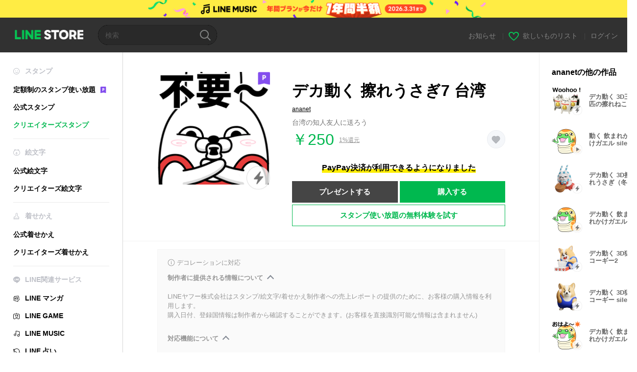

--- FILE ---
content_type: text/html;charset=UTF-8
request_url: https://store.line.me/stickershop/product/22776896/ja?from=sticker
body_size: 17355
content:
<!--
  ~ Copyright (c) 2018 LINE Corporation. All rights reserved.
  ~ LINE Corporation PROPRIETARY/CONFIDENTIAL. Use is subject to license terms.
  -->

<!DOCTYPE html>
<html lang="ja" data-lang="ja">
<head>
  
    
  <meta charset="UTF-8" />
  <meta name="viewport" content="width=device-width, user-scalable=yes, initial-scale=1" />
  <title>デカ動く 擦れうさぎ7 台湾 - LINE スタンプ | LINE STORE</title>
  <meta name="description" content="台湾の知人友人に送ろう" />
  <meta name="format-detection" content="telephone=no" />

    
  <meta property="og:type" content="website"/>
  <meta property="og:title" content="デカ動く 擦れうさぎ7 台湾 - LINE スタンプ | LINE STORE" />
  <meta property="og:url" content="https://store.line.me/stickershop/product/22776896/ja" />
  <meta property="og:description" content="台湾の知人友人に送ろう" />
  <meta property="og:site_name" content="LINE STORE" />

  <meta property="og:locale" content="ja_JP" />
  <meta property="og:locale:alternative"
        content="zh_TW" /><meta property="og:locale:alternative"
        content="zh_MO" /><meta property="og:locale:alternative"
        content="en_GB" /><meta property="og:locale:alternative"
        content="ja_KS" /><meta property="og:locale:alternative"
        content="ja_JP" /><meta property="og:locale:alternative"
        content="en_IN" /><meta property="og:locale:alternative"
        content="pt_BR" /><meta property="og:locale:alternative"
        content="en_UD" /><meta property="og:locale:alternative"
        content="zh_HK" /><meta property="og:locale:alternative"
        content="ko_KR" /><meta property="og:locale:alternative"
        content="en_PI" /><meta property="og:locale:alternative"
        content="th_TH" /><meta property="og:locale:alternative"
        content="id_ID" /><meta property="og:locale:alternative"
        content="en_US" />
  
    
    
      <meta property="og:image" content="https://stickershop.line-scdn.net/stickershop/v1/product/22776896/LINEStorePC/main.png?v=1" />
      <meta name="twitter:image" content="https://stickershop.line-scdn.net/stickershop/v1/product/22776896/LINEStorePC/main.png?v=1" />
    
    
  
  <meta name="twitter:title" content="デカ動く 擦れうさぎ7 台湾 - LINE スタンプ | LINE STORE" />
  <meta name="twitter:description" content="台湾の知人友人に送ろう" />
  <meta name="twitter:card" content="summary">

    
  <link rel="canonical" href="https://store.line.me/stickershop/product/22776896/ja">
  <link rel="alternate" hreflang="ja" href="https://store.line.me/stickershop/product/22776896/ja"/><link rel="alternate" hreflang="en" href="https://store.line.me/stickershop/product/22776896/en"/><link rel="alternate" hreflang="zh-Hant" href="https://store.line.me/stickershop/product/22776896/zh-Hant"/><link rel="alternate" hreflang="ko" href="https://store.line.me/stickershop/product/22776896/ko"/><link rel="alternate" hreflang="th" href="https://store.line.me/stickershop/product/22776896/th"/><link rel="alternate" hreflang="id" href="https://store.line.me/stickershop/product/22776896/id"/><link rel="alternate" hreflang="pt-BR" href="https://store.line.me/stickershop/product/22776896/pt-BR"/><link rel="alternate" hreflang="x-default" href="https://store.line.me/stickershop/product/22776896"/>

    
  
    <meta name="mobile-web-app-capable" content="yes" />
    <meta name="application-name" content="LINE STORE" />
    <meta name="apple-mobile-web-app-capable" content="yes" />
    <meta name="apple-mobile-web-app-status-bar-style" content="black" />
    <meta name="apple-mobile-web-app-title" content="LINE STORE" />
  

    
  <link rel="apple-touch-icon" sizes="228x228"
        href="https://scdn.line-apps.com/n/line_store_sp/img/apple_touch_icon_228_20160805.png" />
  <link rel="apple-touch-icon-precomposed"
        href="https://scdn.line-apps.com/n/line_store_sp/img/apple_touch_icon_144_20160805.png" />
  <link rel="icon" sizes="192x192" type="image/png"
        href="https://scdn.line-apps.com/n/line_store_sp/img/apple_touch_icon_192_20160805.png" />
  <link rel="shortcut icon" type="image/x-icon"
        href="https://scdn.line-apps.com/n/line_store_sp/img/favicon_20160805.ico" />

    
  <noscript>
    <div style="padding: 10px; text-align: center; background-color: #fffcca;">JavaScriptが無効です
ブラウザの設定で有効にしてください</div>
  </noscript>

    


<script type="application/ld+json">
  {
    "@context": "https://schema.org",
    "@type": "Product",
    "sku": "22776896",
    "url": "https://store.line.me/stickershop/product/22776896/ja",
    
    "name": "\u30C7\u30AB\u52D5\u304F \u64E6\u308C\u3046\u3055\u304E7 \u53F0\u6E7E",
    "description": "\u53F0\u6E7E\u306E\u77E5\u4EBA\u53CB\u4EBA\u306B\u9001\u308D\u3046",
    "image": "https://stickershop.line-scdn.net/stickershop/v1/product/22776896/LINEStorePC/main.png?v=1",
    
    "offers": {
      "@type": "Offer",
      "price": "250",
      "priceCurrency": "JPY",
      "url": "https://store.line.me/stickershop/product/22776896/ja"
      
      ,"seller": {
         "@type": "Organization",
         "name": "ananet",
         "url": "https://store.line.me/stickershop/author/96309/ja"
      }
      
    }
    
    
  }
</script>


  
  
  
    
      
    
  

  <link href="https://static.line-scdn.net/laicon/edge/8.0/laicon.min.css" rel="stylesheet" crossorigin="anonymous" defer/>
  <link rel="stylesheet" crossorigin="anonymous" href="https://static.line-scdn.net/line_store/19a342fcaba/pc/css/line_store_pc.css"/>
  
  
  
    <link rel="stylesheet" crossorigin="anonymous" href="https://static.line-scdn.net/line_store/edge/store/main.02d61a05.min.css" />
  

</head>
<body class="ExOsMac">
<div class="LyWrap">
  
  
  <div id="header-banner-root"></div>

  <header class="LyHead">
  <h1 class="MdGHD01Logo">
    <a href="/home/ja">LINE STORE</a>
  </h1>
  <div class="MdGHD02Search" data-widget="SearchBox">
    <form method="GET" action="/search/ja">
      <span class="MdIcoSearch01 FnSearchIcon" data-test="search-icon"></span>
      <span></span>
      <input class="FnSearchInput" data-test="search-field" type="text" name="q" placeholder="検索" value="" />
    </form>
  </div>
  <ul class="MdGHD03Util">
    <li class="mdGHD03Li">
      <a href="/notice/list/ja">
        <span>お知らせ</span>
      </a>
      <span class="mdGHD03Line">|</span>
    </li>
    <li class="mdGHD03Li" data-test="wishlist-btn">
      <a href="/wishlist/ja"><span class="MdIcoWishlist01"></span><span>欲しいものリスト</span></a>
      <span class="mdGHD03Line">|</span>
    </li>
    
    
    <li class="mdGHD03Li" data-test="login-btn"><a href="/login/ja?url=%2Fstickershop%2Fproduct%2F22776896%2Fja%3Ffrom%3Dsticker" rel="nofollow">ログイン</a></li>
  </ul>
</header>
  
  
  <div class="LyContents MdCF">
    
    
      <div class="LySub">
  <nav class="MdSB06Nav" role="navigation">
    
    <ul>
      <li class="title flexVerticalCenter">
        <i class="lar la-smile"></i>
        <span>スタンプ</span>
      </li>
      <li>
        <a class="flexVerticalCenter"
           href="/stickers-premium/landing/ja">
            <span data-event-category="sticker"
                  data-event-label="Premium"
                  data-event-action="click_premium_sidemenu_PC">定額制のスタンプ使い放題</span>
          <img src="https://static.line-scdn.net/line_store/1814c5eeaa1/pc/img/common/img_charge_premium.svg" height="14" alt="" style="margin-left: 10px;" />
        </a>
      </li>
      
        
        
      
        
        
      
        <li data-test="stickershop-side-menu-item">
          <a href="/stickershop/home/general/ja"
             data-event-category="common"
             data-event-action="click_menu_sticker_pc">公式スタンプ</a>
        </li>
        
      
        
        <li data-test="creators-stickershop-side-menu-item" class="ExSelected">
          <a href="/stickershop/home/user/ja"
             data-event-category="common"
             data-event-action="click_menu_cm-sticker_pc">クリエイターズスタンプ</a>
        </li>
      
        
        
      
        
        
      
        
        
      
        
        
      
        
        
      
        
        
      
        
        
      
        
        
      
        
        
      
    </ul>
    <hr>
    <ul>
      <li class="title flexVerticalCenter">
        <i class="labr la-line-friends"></i>
        <span>絵文字</span>
      </li>
      
        
        
      
        
        
      
        
        
      
        
        
      
        <li data-test="emojishop-side-menu-item">
          <a href="/emojishop/home/general/ja"
             data-event-category="common"
             data-event-action="click_menu_emoji_pc">公式絵文字</a>
        </li>
        
      
        
        <li data-test="creators-emojishop-side-menu-item">
          <a href="/emojishop/home/creators/ja"
             data-event-category="common"
             data-event-action="click_menu_cs-emoji_pc">クリエイターズ絵文字</a>
        </li>
      
        
        
      
        
        
      
        
        
      
        
        
      
        
        
      
        
        
      
        
        
      
    </ul>
    <hr>
    <ul>
      <li class="title flexVerticalCenter">
        <i class="lar la-brush"></i> <span>着せかえ</span>
      </li>
      
        
        
      
        
        
      
        
        
      
        
        
      
        
        
      
        
        
      
        <li data-test="themeshop-side-menu-item">
          <a href="/themeshop/home/ja"
             data-event-category="common"
             data-event-action="click_menu_theme_pc">公式着せかえ</a>
        </li>
        
      
        
        <li data-test="creators-themeshop-side-menu-item">
          <a href="/themeshop/home/creators/ja"
             data-event-category="common"
             data-event-action="click_menu_cs-theme_pc">クリエイターズ着せかえ</a>
        </li>
      
        
        
      
        
        
      
        
        
      
        
        
      
        
        
      
    </ul>
    <hr>
    <ul data-test="side-menu">
      <li class="title flexVerticalCenter">
        <i class="labr la-line-messenger-alt"></i>
        <span>LINE関連サービス</span>
      </li>
      
        
        
        
        
        
        
        
      
        
        
        
        
        
        
        
      
        
        
        
        
        
        
        
      
        
        
        
        
        
        
        
      
        
        
        
        
        
        
        
      
        
        
        
        
        
        
        
      
        
        
        
        
        
        
        
      
        
        
        
        
        
        
        
      
        
        <li data-test="mangashop-side-menu-item">
          <a class="flexVerticalCenter" href="/family/manga/ja">
            <i class="line-manga"></i>
            <span data-event-category="common"
                  data-event-action="click_menu_manga_pc">LINE マンガ</span>
          </a>
        </li>
        
        
        
        
        
      
        
        
        <li data-test="gameshop-side-menu-item">
          <a class="flexVerticalCenter" href="/game/ja">
            <i class="labr la-line-faceplay"></i>
            <span data-event-category="common"
                  data-event-action="click_menu_game_pc">LINE GAME</span>
          </a>
        </li>
        
        
        
        
      
        
        
        
        
        <li data-test="musicshop-side-menu-item">
          <a class="flexVerticalCenter" href="/family/music/ja">
            <i class="lar la-music"></i>
            <span data-event-category="common"
                  data-event-action="click_menu_music_pc">LINE MUSIC</span>
          </a>
        </li>
        
        
      
        
        
        
        
        
        <li data-test="uranaishop-side-menu-item">
          <a class="flexVerticalCenter" href="/family/uranai/ja">
            <i class="labr la-line-discovery"></i>
            <span data-event-category="common"
                  data-event-action="click_menu_fortune_pc">LINE 占い</span>
          </a>
        </li>
        
      
        
        
        
        
        
        
        
      
    </ul>
    <hr>
    <ul>
      <li>
        <a class="flexVerticalCenter" href="https://help.line.me/webstore/web?lang=ja">
          <i class="lar la-question-circle"></i>
          <span>ヘルプ</span>
        </a>
      </li>
    </ul>
  </nav>
  
</div>
    
    
    
    <div class="LyMain" role="main">
      
  
    
      
    
  

      
      <section class="MdBox03">
        <div class="mdBox03Inner01">
          
          
          <!-- Movie Button Over-->
          <div class="MdCMN38EndTop mdCMN38Sticker">
            
              
              
              
                
  <div class="mdCMN38Img"
       ref="mainImage"
       data-widget="EndpageMainStickerPlayer"
       data-widget-id="MainSticker"
       data-preview='{ &quot;type&quot; : &quot;popup&quot;, &quot;id&quot; : &quot;22776896&quot;, &quot;staticUrl&quot; : &quot;https://stickershop.line-scdn.net/stickershop/v1/product/22776896/LINEStorePC/main.png?v=1&quot;, &quot;animationUrl&quot; : &quot;&quot;, &quot;popupUrl&quot; : &quot;https://stickershop.line-scdn.net/stickershop/v1/product/22776896/android/main_popup.png?v=1&quot;, &quot;soundUrl&quot; : &quot;&quot; }'>
    <img class="FnImage"
         width="230" height="230" src="https://stickershop.line-scdn.net/stickershop/v1/product/22776896/LINEStorePC/main.png?v=1" alt="デカ動く 擦れうさぎ7 台湾" />
    <div class="MdIcoPremium_b">Premium</div>
    
      
  
    
    
    
    <span class="MdIcoFlash_b" data-test="popup-sticker-icon">Popup only icon</span>
    
    
    
    
    
  

    
    <div class="FnPreviewWrapper"></div>
  </div>

              
            
            <ul class="mdCMN38Item01">
              <div class="mdCMN38Item0lHead">
                
                
                <p class="mdCMN38Item01Ttl" data-test="sticker-name-title">デカ動く 擦れうさぎ7 台湾</p>
              </div>
              <a class="mdCMN38Item01Author" data-test="sticker-author" href="/stickershop/author/96309/ja">ananet</a>
              <p class="mdCMN38Item01Txt">台湾の知人友人に送ろう</p>
              <div class="mdCMN38Item01Info" data-test="sticker-price-info">
                
                  <p class="mdCMN38Item01Price" data-test="sticker-price">￥250</p>
                  
  <div class="mdCMN38Item01Cash">
    <a href="/creditback/ja">
      <p class="mdCMN38Item01CashNum">
        <ins class="mdCMN38Ins" data-test="creditback-rate">1%還元</ins>
      </p>
    </a>
  </div>
  

                
                <p class="mdCMN38Item01Wish"
                   onclick="moveToAddWish()">
                  <label class="MdIco01Wish">
                    <input type="checkbox" name="" value=""  data-widget="WishCheckbox">
                    <span class="mdIco01WishTxt" data-test="wish-btn">リストに追加する</span>
                  </label>
                </p>
                <script>/*<![CDATA[*/
                function moveToAddWish(){
                  document.location = "\/login\/ja?url=\/stickershop\/product\/22776896\/wish\/ja?_csrf%3Db33ebb04-89db-4cf5-b046-8cb4feaf0da2";
                }
                /*]]>*/</script>
              </div>
              
  
    <p class="mdCMN38Item01Txt02" data-test="payment-info">
      <span class="mdCMN38BgBorder">PayPay決済が利用できるようになりました</span>
    </p>
  

              
              
                <ul class="mdCMN38Item01Ul" data-widget="PurchaseButtons" data-widget-id="PurchaseButtons" data-custom-sticker="CustomSticker">
                  
                  
                    <li>
                      
  
  
    <button class="MdBtn01P02"
            data-test="present-btn"
            data-event-label="sticker_creators"
            data-widget="LinkButton"
            data-trigger-target="ModalWindowPresent"
            data-href="/login/?url=%2Fstickershop%2Fproduct%2F22776896%2Fja%3Ffrom%3Dsticker">プレゼントする</button>
  

                    </li>
                    <li>
                      
  
  
    <button class="MdBtn01P01"
            data-test="purchase-btn"
            rel="nofollow"
            data-event-label="sticker_creators"
            data-href="/stickershop/payment?packageId=22776896&amp;confirmedPrice=%EF%BF%A5250"
            data-win-height="800"
            data-win-width="815"
            data-widget="PopUpButton"
            data-reload="true">購入する</button>
  

                    </li>
                  
                </ul>
              
              
              <div class="mdCMN38Item01Sub">
                <button type="button" class="MdBtn03 mdBtn03P01"
                        data-widget="LinkButton"
                        data-href="/stickers-premium/redirectToSubscriptionLpIfNeeded/ja?packageId=22776896"
                        data-event-category="sticker"
                        data-event-label="sticker_creators"
                        data-event-action="click_sticker_premium_trial_PC">スタンプ使い放題の無料体験を試す</button>
                
                
                
                
                
                
                
              </div>
              
              
              
            </ul>
          </div>
          <div class="MdHLine01"></div>
          
            
            
            
              
  <div class="MdCMN09DetailView mdCMN09Sticker">
    
  <div class="mdCMN09Preview">
    <div class="mdCMN09PreviewTxt" data-test="preview-text">
      
        
  <div class="supported-feature">
    <svg width="15" height="15" viewBox="0 0 13 13" fill="none" xmlns="http://www.w3.org/2000/svg">
      <g clip-path="url(#clip0_140_10867)">
        <path fill-rule="evenodd" clip-rule="evenodd" d="M6.5 11.7C9.37188 11.7 11.7 9.37188 11.7 6.5C11.7 3.62812 9.37188 1.3 6.5 1.3C3.62812 1.3 1.3 3.62812 1.3 6.5C1.3 9.37188 3.62812 11.7 6.5 11.7ZM12.5 6.5C12.5 9.81371 9.81371 12.5 6.5 12.5C3.18629 12.5 0.5 9.81371 0.5 6.5C0.5 3.18629 3.18629 0.5 6.5 0.5C9.81371 0.5 12.5 3.18629 12.5 6.5ZM6 4.7V3.5H7V4.7H6ZM6 5.5V9.5H7V5.5H6Z" fill="#949494"/>
      </g>
      <defs>
        <clipPath id="clip0_140_10867">
          <rect width="13" height="13" fill="white"/>
        </clipPath>
      </defs>
    </svg>
    <p style="margin-left: 4px">デコレーションに対応</p>
  </div>

      
      
      
        
  <div data-widget="CreatorDisclaimerAccordion"
       data-update-collapse-disclaimer-api-param="USER_DISCLAIMER"
       data-update-collapse-disclaimer-api="/api/disclaimer/update/ja"
       style="margin-bottom: 10px;">
    <div class="accordion-button"
         data-collapse-target="#disclaimer"
         data-test="disclaimer-accordion-button">
      <span>制作者に提供される情報について</span>
    </div>
    <p id="disclaimer" data-test="disclaimer">
      <br>
      LINEヤフー株式会社はスタンプ/絵文字/着せかえ制作者への売上レポートの提供のために、お客様の購入情報を利用します。<br>購入日付、登録国情報は制作者から確認することができます。(お客様を直接識別可能な情報は含まれません)
    </p>
  </div>

        <br>
      
      
        
  <div data-widget="CreatorDisclaimerAccordion"
       data-update-collapse-disclaimer-api-param="FEATURE_SUPPORTED_DISCLAIMER"
       data-update-collapse-disclaimer-api="/api/disclaimer/update/ja"
       style="margin-bottom: 10px;">
    <div class="accordion-button"
         data-collapse-target="#disclaimer-supported-feature"
         data-test="disclaimer-accordion-button">
      <span>対応機能について</span>
    </div>
    <p id="disclaimer-supported-feature" data-test="disclaimer">
      <br />
      著作者の意向により非対応になる可能性があります。購入後のキャンセルはできません。
      <br /><br />
    </p>
  </div>

      
      スタンプをクリックするとプレビューが表示されます。
    </div>
  </div>

    <div class="mdCMN09ImgList"
         data-widget="EndpageStickerListPlayer"
         data-is-big="false"
         data-widget-id="StickerPreview">
    <div class="MdLoader FnLoading" style="opacity: 0">
      <div class="mdLoaderInner mdLoaderDetail">
        <div class="mdLoadSpinner"></div>
      </div>
    </div>
    <div class="MdLoader FnReloadBtn" style="opacity: 0">
      <div class="mdLoaderInner">
        <p class="mdLoadReLoad"
           data-event-label="sticker_creators">再試行</p>
      </div>
     </div>
     <div class="mdCMN09ImgListWarp">
       <ul class="mdCMN09Ul FnStickerList">
         
  <li class="mdCMN09Li FnStickerPreviewItem popup-sticker "
      data-preview='{ &quot;type&quot; : &quot;popup&quot;, &quot;id&quot; : &quot;580499694&quot;, &quot;staticUrl&quot; : &quot;https://stickershop.line-scdn.net/stickershop/v1/sticker/580499694/iPhone/sticker@2x.png?v=1&quot;, &quot;fallbackStaticUrl&quot; : &quot;https://stickershop.line-scdn.net/stickershop/v1/sticker/580499694/iPhone/sticker@2x.png?v=1&quot;, &quot;animationUrl&quot; : &quot;&quot;, &quot;popupUrl&quot; : &quot;https://stickershop.line-scdn.net/stickershop/v1/sticker/580499694/android/sticker_popup.png?v=1&quot;, &quot;soundUrl&quot; : &quot;&quot; }'
      data-test="sticker-item"
  >
    
    
    <div class="mdCMN09LiInner FnImage">
      <span class="mdCMN09Image" style="background-image:url(https://stickershop.line-scdn.net/stickershop/v1/sticker/580499694/iPhone/sticker@2x.png?v=1);"></span>
    </div>
    
  

    <div class="mdCMN09ImgPreview FnPreviewImage MdNonDisp">
      <span class="mdCMN09Image FnPreview" style="background-image:url(https://stickershop.line-scdn.net/stickershop/v1/sticker/580499694/iPhone/sticker@2x.png?v=1);"></span>
      
  

    </div>
    
  </li>
  <li class="mdCMN09Li FnStickerPreviewItem popup-sticker "
      data-preview='{ &quot;type&quot; : &quot;popup&quot;, &quot;id&quot; : &quot;580499695&quot;, &quot;staticUrl&quot; : &quot;https://stickershop.line-scdn.net/stickershop/v1/sticker/580499695/iPhone/sticker@2x.png?v=1&quot;, &quot;fallbackStaticUrl&quot; : &quot;https://stickershop.line-scdn.net/stickershop/v1/sticker/580499695/iPhone/sticker@2x.png?v=1&quot;, &quot;animationUrl&quot; : &quot;&quot;, &quot;popupUrl&quot; : &quot;https://stickershop.line-scdn.net/stickershop/v1/sticker/580499695/android/sticker_popup.png?v=1&quot;, &quot;soundUrl&quot; : &quot;&quot; }'
      data-test="sticker-item"
  >
    
    
    <div class="mdCMN09LiInner FnImage">
      <span class="mdCMN09Image" style="background-image:url(https://stickershop.line-scdn.net/stickershop/v1/sticker/580499695/iPhone/sticker@2x.png?v=1);"></span>
    </div>
    
  

    <div class="mdCMN09ImgPreview FnPreviewImage MdNonDisp">
      <span class="mdCMN09Image FnPreview" style="background-image:url(https://stickershop.line-scdn.net/stickershop/v1/sticker/580499695/iPhone/sticker@2x.png?v=1);"></span>
      
  

    </div>
    
  </li>
  <li class="mdCMN09Li FnStickerPreviewItem popup-sticker "
      data-preview='{ &quot;type&quot; : &quot;popup&quot;, &quot;id&quot; : &quot;580499696&quot;, &quot;staticUrl&quot; : &quot;https://stickershop.line-scdn.net/stickershop/v1/sticker/580499696/iPhone/sticker@2x.png?v=1&quot;, &quot;fallbackStaticUrl&quot; : &quot;https://stickershop.line-scdn.net/stickershop/v1/sticker/580499696/iPhone/sticker@2x.png?v=1&quot;, &quot;animationUrl&quot; : &quot;&quot;, &quot;popupUrl&quot; : &quot;https://stickershop.line-scdn.net/stickershop/v1/sticker/580499696/android/sticker_popup.png?v=1&quot;, &quot;soundUrl&quot; : &quot;&quot; }'
      data-test="sticker-item"
  >
    
    
    <div class="mdCMN09LiInner FnImage">
      <span class="mdCMN09Image" style="background-image:url(https://stickershop.line-scdn.net/stickershop/v1/sticker/580499696/iPhone/sticker@2x.png?v=1);"></span>
    </div>
    
  

    <div class="mdCMN09ImgPreview FnPreviewImage MdNonDisp">
      <span class="mdCMN09Image FnPreview" style="background-image:url(https://stickershop.line-scdn.net/stickershop/v1/sticker/580499696/iPhone/sticker@2x.png?v=1);"></span>
      
  

    </div>
    
  </li>
  <li class="mdCMN09Li FnStickerPreviewItem popup-sticker "
      data-preview='{ &quot;type&quot; : &quot;popup&quot;, &quot;id&quot; : &quot;580499697&quot;, &quot;staticUrl&quot; : &quot;https://stickershop.line-scdn.net/stickershop/v1/sticker/580499697/iPhone/sticker@2x.png?v=1&quot;, &quot;fallbackStaticUrl&quot; : &quot;https://stickershop.line-scdn.net/stickershop/v1/sticker/580499697/iPhone/sticker@2x.png?v=1&quot;, &quot;animationUrl&quot; : &quot;&quot;, &quot;popupUrl&quot; : &quot;https://stickershop.line-scdn.net/stickershop/v1/sticker/580499697/android/sticker_popup.png?v=1&quot;, &quot;soundUrl&quot; : &quot;&quot; }'
      data-test="sticker-item"
  >
    
    
    <div class="mdCMN09LiInner FnImage">
      <span class="mdCMN09Image" style="background-image:url(https://stickershop.line-scdn.net/stickershop/v1/sticker/580499697/iPhone/sticker@2x.png?v=1);"></span>
    </div>
    
  

    <div class="mdCMN09ImgPreview FnPreviewImage MdNonDisp">
      <span class="mdCMN09Image FnPreview" style="background-image:url(https://stickershop.line-scdn.net/stickershop/v1/sticker/580499697/iPhone/sticker@2x.png?v=1);"></span>
      
  

    </div>
    
  </li>
  <li class="mdCMN09Li FnStickerPreviewItem popup-sticker "
      data-preview='{ &quot;type&quot; : &quot;popup&quot;, &quot;id&quot; : &quot;580499698&quot;, &quot;staticUrl&quot; : &quot;https://stickershop.line-scdn.net/stickershop/v1/sticker/580499698/iPhone/sticker@2x.png?v=1&quot;, &quot;fallbackStaticUrl&quot; : &quot;https://stickershop.line-scdn.net/stickershop/v1/sticker/580499698/iPhone/sticker@2x.png?v=1&quot;, &quot;animationUrl&quot; : &quot;&quot;, &quot;popupUrl&quot; : &quot;https://stickershop.line-scdn.net/stickershop/v1/sticker/580499698/android/sticker_popup.png?v=1&quot;, &quot;soundUrl&quot; : &quot;&quot; }'
      data-test="sticker-item"
  >
    
    
    <div class="mdCMN09LiInner FnImage">
      <span class="mdCMN09Image" style="background-image:url(https://stickershop.line-scdn.net/stickershop/v1/sticker/580499698/iPhone/sticker@2x.png?v=1);"></span>
    </div>
    
  

    <div class="mdCMN09ImgPreview FnPreviewImage MdNonDisp">
      <span class="mdCMN09Image FnPreview" style="background-image:url(https://stickershop.line-scdn.net/stickershop/v1/sticker/580499698/iPhone/sticker@2x.png?v=1);"></span>
      
  

    </div>
    
  </li>
  <li class="mdCMN09Li FnStickerPreviewItem popup-sticker "
      data-preview='{ &quot;type&quot; : &quot;popup&quot;, &quot;id&quot; : &quot;580499699&quot;, &quot;staticUrl&quot; : &quot;https://stickershop.line-scdn.net/stickershop/v1/sticker/580499699/iPhone/sticker@2x.png?v=1&quot;, &quot;fallbackStaticUrl&quot; : &quot;https://stickershop.line-scdn.net/stickershop/v1/sticker/580499699/iPhone/sticker@2x.png?v=1&quot;, &quot;animationUrl&quot; : &quot;&quot;, &quot;popupUrl&quot; : &quot;https://stickershop.line-scdn.net/stickershop/v1/sticker/580499699/android/sticker_popup.png?v=1&quot;, &quot;soundUrl&quot; : &quot;&quot; }'
      data-test="sticker-item"
  >
    
    
    <div class="mdCMN09LiInner FnImage">
      <span class="mdCMN09Image" style="background-image:url(https://stickershop.line-scdn.net/stickershop/v1/sticker/580499699/iPhone/sticker@2x.png?v=1);"></span>
    </div>
    
  

    <div class="mdCMN09ImgPreview FnPreviewImage MdNonDisp">
      <span class="mdCMN09Image FnPreview" style="background-image:url(https://stickershop.line-scdn.net/stickershop/v1/sticker/580499699/iPhone/sticker@2x.png?v=1);"></span>
      
  

    </div>
    
  </li>
  <li class="mdCMN09Li FnStickerPreviewItem popup-sticker "
      data-preview='{ &quot;type&quot; : &quot;popup&quot;, &quot;id&quot; : &quot;580499700&quot;, &quot;staticUrl&quot; : &quot;https://stickershop.line-scdn.net/stickershop/v1/sticker/580499700/iPhone/sticker@2x.png?v=1&quot;, &quot;fallbackStaticUrl&quot; : &quot;https://stickershop.line-scdn.net/stickershop/v1/sticker/580499700/iPhone/sticker@2x.png?v=1&quot;, &quot;animationUrl&quot; : &quot;&quot;, &quot;popupUrl&quot; : &quot;https://stickershop.line-scdn.net/stickershop/v1/sticker/580499700/android/sticker_popup.png?v=1&quot;, &quot;soundUrl&quot; : &quot;&quot; }'
      data-test="sticker-item"
  >
    
    
    <div class="mdCMN09LiInner FnImage">
      <span class="mdCMN09Image" style="background-image:url(https://stickershop.line-scdn.net/stickershop/v1/sticker/580499700/iPhone/sticker@2x.png?v=1);"></span>
    </div>
    
  

    <div class="mdCMN09ImgPreview FnPreviewImage MdNonDisp">
      <span class="mdCMN09Image FnPreview" style="background-image:url(https://stickershop.line-scdn.net/stickershop/v1/sticker/580499700/iPhone/sticker@2x.png?v=1);"></span>
      
  

    </div>
    
  </li>
  <li class="mdCMN09Li FnStickerPreviewItem popup-sticker "
      data-preview='{ &quot;type&quot; : &quot;popup&quot;, &quot;id&quot; : &quot;580499701&quot;, &quot;staticUrl&quot; : &quot;https://stickershop.line-scdn.net/stickershop/v1/sticker/580499701/iPhone/sticker@2x.png?v=1&quot;, &quot;fallbackStaticUrl&quot; : &quot;https://stickershop.line-scdn.net/stickershop/v1/sticker/580499701/iPhone/sticker@2x.png?v=1&quot;, &quot;animationUrl&quot; : &quot;&quot;, &quot;popupUrl&quot; : &quot;https://stickershop.line-scdn.net/stickershop/v1/sticker/580499701/android/sticker_popup.png?v=1&quot;, &quot;soundUrl&quot; : &quot;&quot; }'
      data-test="sticker-item"
  >
    
    
    <div class="mdCMN09LiInner FnImage">
      <span class="mdCMN09Image" style="background-image:url(https://stickershop.line-scdn.net/stickershop/v1/sticker/580499701/iPhone/sticker@2x.png?v=1);"></span>
    </div>
    
  

    <div class="mdCMN09ImgPreview FnPreviewImage MdNonDisp">
      <span class="mdCMN09Image FnPreview" style="background-image:url(https://stickershop.line-scdn.net/stickershop/v1/sticker/580499701/iPhone/sticker@2x.png?v=1);"></span>
      
  

    </div>
    
  </li>
  <li class="mdCMN09Li FnStickerPreviewItem popup-sticker "
      data-preview='{ &quot;type&quot; : &quot;popup&quot;, &quot;id&quot; : &quot;580499702&quot;, &quot;staticUrl&quot; : &quot;https://stickershop.line-scdn.net/stickershop/v1/sticker/580499702/iPhone/sticker@2x.png?v=1&quot;, &quot;fallbackStaticUrl&quot; : &quot;https://stickershop.line-scdn.net/stickershop/v1/sticker/580499702/iPhone/sticker@2x.png?v=1&quot;, &quot;animationUrl&quot; : &quot;&quot;, &quot;popupUrl&quot; : &quot;https://stickershop.line-scdn.net/stickershop/v1/sticker/580499702/android/sticker_popup.png?v=1&quot;, &quot;soundUrl&quot; : &quot;&quot; }'
      data-test="sticker-item"
  >
    
    
    <div class="mdCMN09LiInner FnImage">
      <span class="mdCMN09Image" style="background-image:url(https://stickershop.line-scdn.net/stickershop/v1/sticker/580499702/iPhone/sticker@2x.png?v=1);"></span>
    </div>
    
  

    <div class="mdCMN09ImgPreview FnPreviewImage MdNonDisp">
      <span class="mdCMN09Image FnPreview" style="background-image:url(https://stickershop.line-scdn.net/stickershop/v1/sticker/580499702/iPhone/sticker@2x.png?v=1);"></span>
      
  

    </div>
    
  </li>
  <li class="mdCMN09Li FnStickerPreviewItem popup-sticker "
      data-preview='{ &quot;type&quot; : &quot;popup&quot;, &quot;id&quot; : &quot;580499703&quot;, &quot;staticUrl&quot; : &quot;https://stickershop.line-scdn.net/stickershop/v1/sticker/580499703/iPhone/sticker@2x.png?v=1&quot;, &quot;fallbackStaticUrl&quot; : &quot;https://stickershop.line-scdn.net/stickershop/v1/sticker/580499703/iPhone/sticker@2x.png?v=1&quot;, &quot;animationUrl&quot; : &quot;&quot;, &quot;popupUrl&quot; : &quot;https://stickershop.line-scdn.net/stickershop/v1/sticker/580499703/android/sticker_popup.png?v=1&quot;, &quot;soundUrl&quot; : &quot;&quot; }'
      data-test="sticker-item"
  >
    
    
    <div class="mdCMN09LiInner FnImage">
      <span class="mdCMN09Image" style="background-image:url(https://stickershop.line-scdn.net/stickershop/v1/sticker/580499703/iPhone/sticker@2x.png?v=1);"></span>
    </div>
    
  

    <div class="mdCMN09ImgPreview FnPreviewImage MdNonDisp">
      <span class="mdCMN09Image FnPreview" style="background-image:url(https://stickershop.line-scdn.net/stickershop/v1/sticker/580499703/iPhone/sticker@2x.png?v=1);"></span>
      
  

    </div>
    
  </li>
  <li class="mdCMN09Li FnStickerPreviewItem popup-sticker "
      data-preview='{ &quot;type&quot; : &quot;popup&quot;, &quot;id&quot; : &quot;580499704&quot;, &quot;staticUrl&quot; : &quot;https://stickershop.line-scdn.net/stickershop/v1/sticker/580499704/iPhone/sticker@2x.png?v=1&quot;, &quot;fallbackStaticUrl&quot; : &quot;https://stickershop.line-scdn.net/stickershop/v1/sticker/580499704/iPhone/sticker@2x.png?v=1&quot;, &quot;animationUrl&quot; : &quot;&quot;, &quot;popupUrl&quot; : &quot;https://stickershop.line-scdn.net/stickershop/v1/sticker/580499704/android/sticker_popup.png?v=1&quot;, &quot;soundUrl&quot; : &quot;&quot; }'
      data-test="sticker-item"
  >
    
    
    <div class="mdCMN09LiInner FnImage">
      <span class="mdCMN09Image" style="background-image:url(https://stickershop.line-scdn.net/stickershop/v1/sticker/580499704/iPhone/sticker@2x.png?v=1);"></span>
    </div>
    
  

    <div class="mdCMN09ImgPreview FnPreviewImage MdNonDisp">
      <span class="mdCMN09Image FnPreview" style="background-image:url(https://stickershop.line-scdn.net/stickershop/v1/sticker/580499704/iPhone/sticker@2x.png?v=1);"></span>
      
  

    </div>
    
  </li>
  <li class="mdCMN09Li FnStickerPreviewItem popup-sticker "
      data-preview='{ &quot;type&quot; : &quot;popup&quot;, &quot;id&quot; : &quot;580499705&quot;, &quot;staticUrl&quot; : &quot;https://stickershop.line-scdn.net/stickershop/v1/sticker/580499705/iPhone/sticker@2x.png?v=1&quot;, &quot;fallbackStaticUrl&quot; : &quot;https://stickershop.line-scdn.net/stickershop/v1/sticker/580499705/iPhone/sticker@2x.png?v=1&quot;, &quot;animationUrl&quot; : &quot;&quot;, &quot;popupUrl&quot; : &quot;https://stickershop.line-scdn.net/stickershop/v1/sticker/580499705/android/sticker_popup.png?v=1&quot;, &quot;soundUrl&quot; : &quot;&quot; }'
      data-test="sticker-item"
  >
    
    
    <div class="mdCMN09LiInner FnImage">
      <span class="mdCMN09Image" style="background-image:url(https://stickershop.line-scdn.net/stickershop/v1/sticker/580499705/iPhone/sticker@2x.png?v=1);"></span>
    </div>
    
  

    <div class="mdCMN09ImgPreview FnPreviewImage MdNonDisp">
      <span class="mdCMN09Image FnPreview" style="background-image:url(https://stickershop.line-scdn.net/stickershop/v1/sticker/580499705/iPhone/sticker@2x.png?v=1);"></span>
      
  

    </div>
    
  </li>
  <li class="mdCMN09Li FnStickerPreviewItem popup-sticker "
      data-preview='{ &quot;type&quot; : &quot;popup&quot;, &quot;id&quot; : &quot;580499706&quot;, &quot;staticUrl&quot; : &quot;https://stickershop.line-scdn.net/stickershop/v1/sticker/580499706/iPhone/sticker@2x.png?v=1&quot;, &quot;fallbackStaticUrl&quot; : &quot;https://stickershop.line-scdn.net/stickershop/v1/sticker/580499706/iPhone/sticker@2x.png?v=1&quot;, &quot;animationUrl&quot; : &quot;&quot;, &quot;popupUrl&quot; : &quot;https://stickershop.line-scdn.net/stickershop/v1/sticker/580499706/android/sticker_popup.png?v=1&quot;, &quot;soundUrl&quot; : &quot;&quot; }'
      data-test="sticker-item"
  >
    
    
    <div class="mdCMN09LiInner FnImage">
      <span class="mdCMN09Image" style="background-image:url(https://stickershop.line-scdn.net/stickershop/v1/sticker/580499706/iPhone/sticker@2x.png?v=1);"></span>
    </div>
    
  

    <div class="mdCMN09ImgPreview FnPreviewImage MdNonDisp">
      <span class="mdCMN09Image FnPreview" style="background-image:url(https://stickershop.line-scdn.net/stickershop/v1/sticker/580499706/iPhone/sticker@2x.png?v=1);"></span>
      
  

    </div>
    
  </li>
  <li class="mdCMN09Li FnStickerPreviewItem popup-sticker "
      data-preview='{ &quot;type&quot; : &quot;popup&quot;, &quot;id&quot; : &quot;580499707&quot;, &quot;staticUrl&quot; : &quot;https://stickershop.line-scdn.net/stickershop/v1/sticker/580499707/iPhone/sticker@2x.png?v=1&quot;, &quot;fallbackStaticUrl&quot; : &quot;https://stickershop.line-scdn.net/stickershop/v1/sticker/580499707/iPhone/sticker@2x.png?v=1&quot;, &quot;animationUrl&quot; : &quot;&quot;, &quot;popupUrl&quot; : &quot;https://stickershop.line-scdn.net/stickershop/v1/sticker/580499707/android/sticker_popup.png?v=1&quot;, &quot;soundUrl&quot; : &quot;&quot; }'
      data-test="sticker-item"
  >
    
    
    <div class="mdCMN09LiInner FnImage">
      <span class="mdCMN09Image" style="background-image:url(https://stickershop.line-scdn.net/stickershop/v1/sticker/580499707/iPhone/sticker@2x.png?v=1);"></span>
    </div>
    
  

    <div class="mdCMN09ImgPreview FnPreviewImage MdNonDisp">
      <span class="mdCMN09Image FnPreview" style="background-image:url(https://stickershop.line-scdn.net/stickershop/v1/sticker/580499707/iPhone/sticker@2x.png?v=1);"></span>
      
  

    </div>
    
  </li>
  <li class="mdCMN09Li FnStickerPreviewItem popup-sticker "
      data-preview='{ &quot;type&quot; : &quot;popup&quot;, &quot;id&quot; : &quot;580499708&quot;, &quot;staticUrl&quot; : &quot;https://stickershop.line-scdn.net/stickershop/v1/sticker/580499708/iPhone/sticker@2x.png?v=1&quot;, &quot;fallbackStaticUrl&quot; : &quot;https://stickershop.line-scdn.net/stickershop/v1/sticker/580499708/iPhone/sticker@2x.png?v=1&quot;, &quot;animationUrl&quot; : &quot;&quot;, &quot;popupUrl&quot; : &quot;https://stickershop.line-scdn.net/stickershop/v1/sticker/580499708/android/sticker_popup.png?v=1&quot;, &quot;soundUrl&quot; : &quot;&quot; }'
      data-test="sticker-item"
  >
    
    
    <div class="mdCMN09LiInner FnImage">
      <span class="mdCMN09Image" style="background-image:url(https://stickershop.line-scdn.net/stickershop/v1/sticker/580499708/iPhone/sticker@2x.png?v=1);"></span>
    </div>
    
  

    <div class="mdCMN09ImgPreview FnPreviewImage MdNonDisp">
      <span class="mdCMN09Image FnPreview" style="background-image:url(https://stickershop.line-scdn.net/stickershop/v1/sticker/580499708/iPhone/sticker@2x.png?v=1);"></span>
      
  

    </div>
    
  </li>
  <li class="mdCMN09Li FnStickerPreviewItem popup-sticker "
      data-preview='{ &quot;type&quot; : &quot;popup&quot;, &quot;id&quot; : &quot;580499709&quot;, &quot;staticUrl&quot; : &quot;https://stickershop.line-scdn.net/stickershop/v1/sticker/580499709/iPhone/sticker@2x.png?v=1&quot;, &quot;fallbackStaticUrl&quot; : &quot;https://stickershop.line-scdn.net/stickershop/v1/sticker/580499709/iPhone/sticker@2x.png?v=1&quot;, &quot;animationUrl&quot; : &quot;&quot;, &quot;popupUrl&quot; : &quot;https://stickershop.line-scdn.net/stickershop/v1/sticker/580499709/android/sticker_popup.png?v=1&quot;, &quot;soundUrl&quot; : &quot;&quot; }'
      data-test="sticker-item"
  >
    
    
    <div class="mdCMN09LiInner FnImage">
      <span class="mdCMN09Image" style="background-image:url(https://stickershop.line-scdn.net/stickershop/v1/sticker/580499709/iPhone/sticker@2x.png?v=1);"></span>
    </div>
    
  

    <div class="mdCMN09ImgPreview FnPreviewImage MdNonDisp">
      <span class="mdCMN09Image FnPreview" style="background-image:url(https://stickershop.line-scdn.net/stickershop/v1/sticker/580499709/iPhone/sticker@2x.png?v=1);"></span>
      
  

    </div>
    
  </li>
  <li class="mdCMN09Li FnStickerPreviewItem popup-sticker "
      data-preview='{ &quot;type&quot; : &quot;popup&quot;, &quot;id&quot; : &quot;580499710&quot;, &quot;staticUrl&quot; : &quot;https://stickershop.line-scdn.net/stickershop/v1/sticker/580499710/iPhone/sticker@2x.png?v=1&quot;, &quot;fallbackStaticUrl&quot; : &quot;https://stickershop.line-scdn.net/stickershop/v1/sticker/580499710/iPhone/sticker@2x.png?v=1&quot;, &quot;animationUrl&quot; : &quot;&quot;, &quot;popupUrl&quot; : &quot;https://stickershop.line-scdn.net/stickershop/v1/sticker/580499710/android/sticker_popup.png?v=1&quot;, &quot;soundUrl&quot; : &quot;&quot; }'
      data-test="sticker-item"
  >
    
    
    <div class="mdCMN09LiInner FnImage">
      <span class="mdCMN09Image" style="background-image:url(https://stickershop.line-scdn.net/stickershop/v1/sticker/580499710/iPhone/sticker@2x.png?v=1);"></span>
    </div>
    
  

    <div class="mdCMN09ImgPreview FnPreviewImage MdNonDisp">
      <span class="mdCMN09Image FnPreview" style="background-image:url(https://stickershop.line-scdn.net/stickershop/v1/sticker/580499710/iPhone/sticker@2x.png?v=1);"></span>
      
  

    </div>
    
  </li>
  <li class="mdCMN09Li FnStickerPreviewItem popup-sticker "
      data-preview='{ &quot;type&quot; : &quot;popup&quot;, &quot;id&quot; : &quot;580499711&quot;, &quot;staticUrl&quot; : &quot;https://stickershop.line-scdn.net/stickershop/v1/sticker/580499711/iPhone/sticker@2x.png?v=1&quot;, &quot;fallbackStaticUrl&quot; : &quot;https://stickershop.line-scdn.net/stickershop/v1/sticker/580499711/iPhone/sticker@2x.png?v=1&quot;, &quot;animationUrl&quot; : &quot;&quot;, &quot;popupUrl&quot; : &quot;https://stickershop.line-scdn.net/stickershop/v1/sticker/580499711/android/sticker_popup.png?v=1&quot;, &quot;soundUrl&quot; : &quot;&quot; }'
      data-test="sticker-item"
  >
    
    
    <div class="mdCMN09LiInner FnImage">
      <span class="mdCMN09Image" style="background-image:url(https://stickershop.line-scdn.net/stickershop/v1/sticker/580499711/iPhone/sticker@2x.png?v=1);"></span>
    </div>
    
  

    <div class="mdCMN09ImgPreview FnPreviewImage MdNonDisp">
      <span class="mdCMN09Image FnPreview" style="background-image:url(https://stickershop.line-scdn.net/stickershop/v1/sticker/580499711/iPhone/sticker@2x.png?v=1);"></span>
      
  

    </div>
    
  </li>
  <li class="mdCMN09Li FnStickerPreviewItem popup-sticker "
      data-preview='{ &quot;type&quot; : &quot;popup&quot;, &quot;id&quot; : &quot;580499712&quot;, &quot;staticUrl&quot; : &quot;https://stickershop.line-scdn.net/stickershop/v1/sticker/580499712/iPhone/sticker@2x.png?v=1&quot;, &quot;fallbackStaticUrl&quot; : &quot;https://stickershop.line-scdn.net/stickershop/v1/sticker/580499712/iPhone/sticker@2x.png?v=1&quot;, &quot;animationUrl&quot; : &quot;&quot;, &quot;popupUrl&quot; : &quot;https://stickershop.line-scdn.net/stickershop/v1/sticker/580499712/android/sticker_popup.png?v=1&quot;, &quot;soundUrl&quot; : &quot;&quot; }'
      data-test="sticker-item"
  >
    
    
    <div class="mdCMN09LiInner FnImage">
      <span class="mdCMN09Image" style="background-image:url(https://stickershop.line-scdn.net/stickershop/v1/sticker/580499712/iPhone/sticker@2x.png?v=1);"></span>
    </div>
    
  

    <div class="mdCMN09ImgPreview FnPreviewImage MdNonDisp">
      <span class="mdCMN09Image FnPreview" style="background-image:url(https://stickershop.line-scdn.net/stickershop/v1/sticker/580499712/iPhone/sticker@2x.png?v=1);"></span>
      
  

    </div>
    
  </li>
  <li class="mdCMN09Li FnStickerPreviewItem popup-sticker "
      data-preview='{ &quot;type&quot; : &quot;popup&quot;, &quot;id&quot; : &quot;580499713&quot;, &quot;staticUrl&quot; : &quot;https://stickershop.line-scdn.net/stickershop/v1/sticker/580499713/iPhone/sticker@2x.png?v=1&quot;, &quot;fallbackStaticUrl&quot; : &quot;https://stickershop.line-scdn.net/stickershop/v1/sticker/580499713/iPhone/sticker@2x.png?v=1&quot;, &quot;animationUrl&quot; : &quot;&quot;, &quot;popupUrl&quot; : &quot;https://stickershop.line-scdn.net/stickershop/v1/sticker/580499713/android/sticker_popup.png?v=1&quot;, &quot;soundUrl&quot; : &quot;&quot; }'
      data-test="sticker-item"
  >
    
    
    <div class="mdCMN09LiInner FnImage">
      <span class="mdCMN09Image" style="background-image:url(https://stickershop.line-scdn.net/stickershop/v1/sticker/580499713/iPhone/sticker@2x.png?v=1);"></span>
    </div>
    
  

    <div class="mdCMN09ImgPreview FnPreviewImage MdNonDisp">
      <span class="mdCMN09Image FnPreview" style="background-image:url(https://stickershop.line-scdn.net/stickershop/v1/sticker/580499713/iPhone/sticker@2x.png?v=1);"></span>
      
  

    </div>
    
  </li>
  <li class="mdCMN09Li FnStickerPreviewItem popup-sticker "
      data-preview='{ &quot;type&quot; : &quot;popup&quot;, &quot;id&quot; : &quot;580499714&quot;, &quot;staticUrl&quot; : &quot;https://stickershop.line-scdn.net/stickershop/v1/sticker/580499714/iPhone/sticker@2x.png?v=1&quot;, &quot;fallbackStaticUrl&quot; : &quot;https://stickershop.line-scdn.net/stickershop/v1/sticker/580499714/iPhone/sticker@2x.png?v=1&quot;, &quot;animationUrl&quot; : &quot;&quot;, &quot;popupUrl&quot; : &quot;https://stickershop.line-scdn.net/stickershop/v1/sticker/580499714/android/sticker_popup.png?v=1&quot;, &quot;soundUrl&quot; : &quot;&quot; }'
      data-test="sticker-item"
  >
    
    
    <div class="mdCMN09LiInner FnImage">
      <span class="mdCMN09Image" style="background-image:url(https://stickershop.line-scdn.net/stickershop/v1/sticker/580499714/iPhone/sticker@2x.png?v=1);"></span>
    </div>
    
  

    <div class="mdCMN09ImgPreview FnPreviewImage MdNonDisp">
      <span class="mdCMN09Image FnPreview" style="background-image:url(https://stickershop.line-scdn.net/stickershop/v1/sticker/580499714/iPhone/sticker@2x.png?v=1);"></span>
      
  

    </div>
    
  </li>
  <li class="mdCMN09Li FnStickerPreviewItem popup-sticker "
      data-preview='{ &quot;type&quot; : &quot;popup&quot;, &quot;id&quot; : &quot;580499715&quot;, &quot;staticUrl&quot; : &quot;https://stickershop.line-scdn.net/stickershop/v1/sticker/580499715/iPhone/sticker@2x.png?v=1&quot;, &quot;fallbackStaticUrl&quot; : &quot;https://stickershop.line-scdn.net/stickershop/v1/sticker/580499715/iPhone/sticker@2x.png?v=1&quot;, &quot;animationUrl&quot; : &quot;&quot;, &quot;popupUrl&quot; : &quot;https://stickershop.line-scdn.net/stickershop/v1/sticker/580499715/android/sticker_popup.png?v=1&quot;, &quot;soundUrl&quot; : &quot;&quot; }'
      data-test="sticker-item"
  >
    
    
    <div class="mdCMN09LiInner FnImage">
      <span class="mdCMN09Image" style="background-image:url(https://stickershop.line-scdn.net/stickershop/v1/sticker/580499715/iPhone/sticker@2x.png?v=1);"></span>
    </div>
    
  

    <div class="mdCMN09ImgPreview FnPreviewImage MdNonDisp">
      <span class="mdCMN09Image FnPreview" style="background-image:url(https://stickershop.line-scdn.net/stickershop/v1/sticker/580499715/iPhone/sticker@2x.png?v=1);"></span>
      
  

    </div>
    
  </li>
  <li class="mdCMN09Li FnStickerPreviewItem popup-sticker "
      data-preview='{ &quot;type&quot; : &quot;popup&quot;, &quot;id&quot; : &quot;580499716&quot;, &quot;staticUrl&quot; : &quot;https://stickershop.line-scdn.net/stickershop/v1/sticker/580499716/iPhone/sticker@2x.png?v=1&quot;, &quot;fallbackStaticUrl&quot; : &quot;https://stickershop.line-scdn.net/stickershop/v1/sticker/580499716/iPhone/sticker@2x.png?v=1&quot;, &quot;animationUrl&quot; : &quot;&quot;, &quot;popupUrl&quot; : &quot;https://stickershop.line-scdn.net/stickershop/v1/sticker/580499716/android/sticker_popup.png?v=1&quot;, &quot;soundUrl&quot; : &quot;&quot; }'
      data-test="sticker-item"
  >
    
    
    <div class="mdCMN09LiInner FnImage">
      <span class="mdCMN09Image" style="background-image:url(https://stickershop.line-scdn.net/stickershop/v1/sticker/580499716/iPhone/sticker@2x.png?v=1);"></span>
    </div>
    
  

    <div class="mdCMN09ImgPreview FnPreviewImage MdNonDisp">
      <span class="mdCMN09Image FnPreview" style="background-image:url(https://stickershop.line-scdn.net/stickershop/v1/sticker/580499716/iPhone/sticker@2x.png?v=1);"></span>
      
  

    </div>
    
  </li>
  <li class="mdCMN09Li FnStickerPreviewItem popup-sticker "
      data-preview='{ &quot;type&quot; : &quot;popup&quot;, &quot;id&quot; : &quot;580499717&quot;, &quot;staticUrl&quot; : &quot;https://stickershop.line-scdn.net/stickershop/v1/sticker/580499717/iPhone/sticker@2x.png?v=1&quot;, &quot;fallbackStaticUrl&quot; : &quot;https://stickershop.line-scdn.net/stickershop/v1/sticker/580499717/iPhone/sticker@2x.png?v=1&quot;, &quot;animationUrl&quot; : &quot;&quot;, &quot;popupUrl&quot; : &quot;https://stickershop.line-scdn.net/stickershop/v1/sticker/580499717/android/sticker_popup.png?v=1&quot;, &quot;soundUrl&quot; : &quot;&quot; }'
      data-test="sticker-item"
  >
    
    
    <div class="mdCMN09LiInner FnImage">
      <span class="mdCMN09Image" style="background-image:url(https://stickershop.line-scdn.net/stickershop/v1/sticker/580499717/iPhone/sticker@2x.png?v=1);"></span>
    </div>
    
  

    <div class="mdCMN09ImgPreview FnPreviewImage MdNonDisp">
      <span class="mdCMN09Image FnPreview" style="background-image:url(https://stickershop.line-scdn.net/stickershop/v1/sticker/580499717/iPhone/sticker@2x.png?v=1);"></span>
      
  

    </div>
    
  </li>

       </ul>
       <div class="MdOverlay01 FnStickerPreviewOverlay MdNonDisp" style="pointer-events: none;"></div>
     </div>
     <div class="FnPreviewWrapper MdNonDisp">
       <div class="MdOverlay FnOverlay"></div>
       <div class="MdLYR11Sticker FnPopupCanvasWrapper">
         <div class="mdLYR11BigImg FnImgWrapper MdNonDisp"></div>
       </div>
     </div>
     </div>
     <p class="mdCMN09Copy">copyright©ananet</p>
     <p class="mdCMN09Txt">
       <a href="javascript:;"
          data-widget="EventTrigger"
          data-event-name="openModalWindow"
          data-event-target="EnvironmentCaution">注意事項</a>
       <a href="/report/stickershop/22776896/ja"
          data-widget="PopUpButton"
          data-win-height="760"
          data-win-width="692"
          data-reload="true"
          data-test="report-btn">通報</a>
    </p>
    <div class="MdCMN22Share">
  <ul class="mdCMN22ShareUl">
    <li class="mdCMN22ShareLi">
      <a href="javascript:;"
         data-test="line-btn"
         data-widget="ShareButton"
         data-type="line_timeline"
         title="LINE" data-share-text="デカ動く 擦れうさぎ7 台湾 - LINE スタンプ | LINE STORE" data-share-url="https://store.line.me/stickershop/product/22776896/ja">
        <span class="mdCMN22ShareLINE">LINE Share</span>
      </a>
    </li>
    <li class="mdCMN22ShareLi">
      <a href="javascript:;"
         data-test="twitter-btn"
         data-widget="ShareButton"
         data-type="tw"
         title="X（旧Twitter）" data-share-text="デカ動く 擦れうさぎ7 台湾 - LINE スタンプ | LINE STORE" data-share-url="https://store.line.me/stickershop/product/22776896/ja">
        <span class="mdCMN22ShareTW">X（旧Twitter） Share</span>
      </a>
    </li>
    <li class="mdCMN22ShareLi">
      <a href="javascript:;"
         data-test="facebook-btn"
         data-widget="ShareButton"
         data-type="fb"
         title="Facebook" data-share-text="デカ動く 擦れうさぎ7 台湾 - LINE スタンプ | LINE STORE" data-share-url="https://store.line.me/stickershop/product/22776896/ja">
        <span class="mdCMN22ShareFB">Facebook Share</span>
      </a>
    </li>
  </ul>
  <!--/MdCMN22Share-->
</div>
  </div>

            
          
        </div>
        
          <div class="mdBox03Inner02">
            <div class="MdHead01">
              <h2 class="MdTtl02" data-test="other-sticker-title">ananetの他の作品</h2>
            </div>
            <div class="MdCMN01List">
              <ul class="mdCMN01Ul" data-test="other-sticker-list">
                <li class="mdCMN01Li">
                  <a href="/stickershop/product/31529501/ja?from=sticker"
                     data-event-category="sticker"
                     data-event-label="author"
                     data-event-action="click_other_product"
                     title="デカ動く 3D三匹の擦れねこ2">
                    <div class="MdCMN07Item mdCMN07Sticker">
                      <div class="mdCMN07Img" data-test="other-sticker-img">
                        
  
  <img height="60"
       width="60"
       alt="デカ動く 3D三匹の擦れねこ2"
       src="https://stickershop.line-scdn.net/stickershop/v1/product/31529501/LINEStorePC/main.png?v=1" />


                        
                        
  
    
    
    
    <span class="MdIcoFlash_s" data-test="popup-sticker-icon">Popup only icon</span>
    
    
    
    
    
  

                        
                      </div>
                      
  <div class="mdCMN07Txt">
    
  
  
  

    <h3 class="mdCMN07Ttl" data-test="other-author-name">デカ動く 3D三匹の擦れねこ2</h3>
  </div>

                    </div>
                  </a>
                  
                </li>
                <li class="mdCMN01Li">
                  <a href="/stickershop/product/31609890/ja?from=sticker"
                     data-event-category="sticker"
                     data-event-label="author"
                     data-event-action="click_other_product"
                     title="動く 飲まれかけガエル silent">
                    <div class="MdCMN07Item mdCMN07Sticker">
                      <div class="mdCMN07Img" data-test="other-sticker-img">
                        
  
  <img height="60"
       width="60"
       alt="動く 飲まれかけガエル silent"
       src="https://stickershop.line-scdn.net/stickershop/v1/product/31609890/LINEStorePC/main.png?v=1" />


                        
                        
  
    <span class="MdIcoPlay_s" data-test="animation-sticker-icon">Animation only icon</span>
    
    
    
    
    
    
    
    
  

                        
                      </div>
                      
  <div class="mdCMN07Txt">
    
  
  
  

    <h3 class="mdCMN07Ttl" data-test="other-author-name">動く 飲まれかけガエル silent</h3>
  </div>

                    </div>
                  </a>
                  
                </li>
                <li class="mdCMN01Li">
                  <a href="/stickershop/product/31809951/ja?from=sticker"
                     data-event-category="sticker"
                     data-event-label="author"
                     data-event-action="click_other_product"
                     title="デカ動く 3D擦れうさぎ（冬）silent">
                    <div class="MdCMN07Item mdCMN07Sticker">
                      <div class="mdCMN07Img" data-test="other-sticker-img">
                        
  
  <img height="60"
       width="60"
       alt="デカ動く 3D擦れうさぎ（冬）silent"
       src="https://stickershop.line-scdn.net/stickershop/v1/product/31809951/LINEStorePC/main.png?v=1" />


                        
                        
  
    
    
    
    <span class="MdIcoFlash_s" data-test="popup-sticker-icon">Popup only icon</span>
    
    
    
    
    
  

                        
                      </div>
                      
  <div class="mdCMN07Txt">
    
  
  
  

    <h3 class="mdCMN07Ttl" data-test="other-author-name">デカ動く 3D擦れうさぎ（冬）silent</h3>
  </div>

                    </div>
                  </a>
                  
                </li>
                <li class="mdCMN01Li">
                  <a href="/stickershop/product/31598234/ja?from=sticker"
                     data-event-category="sticker"
                     data-event-label="author"
                     data-event-action="click_other_product"
                     title="デカ動く 飲まれかけガエル silent">
                    <div class="MdCMN07Item mdCMN07Sticker">
                      <div class="mdCMN07Img" data-test="other-sticker-img">
                        
  
  <img height="60"
       width="60"
       alt="デカ動く 飲まれかけガエル silent"
       src="https://stickershop.line-scdn.net/stickershop/v1/product/31598234/LINEStorePC/main.png?v=1" />


                        
                        
  
    
    
    
    <span class="MdIcoFlash_s" data-test="popup-sticker-icon">Popup only icon</span>
    
    
    
    
    
  

                        
                      </div>
                      
  <div class="mdCMN07Txt">
    
  
  
  

    <h3 class="mdCMN07Ttl" data-test="other-author-name">デカ動く 飲まれかけガエル silent</h3>
  </div>

                    </div>
                  </a>
                  
                </li>
                <li class="mdCMN01Li">
                  <a href="/stickershop/product/31809116/ja?from=sticker"
                     data-event-category="sticker"
                     data-event-label="author"
                     data-event-action="click_other_product"
                     title="デカ動く 3D猛コーギー2">
                    <div class="MdCMN07Item mdCMN07Sticker">
                      <div class="mdCMN07Img" data-test="other-sticker-img">
                        
  
  <img height="60"
       width="60"
       alt="デカ動く 3D猛コーギー2"
       src="https://stickershop.line-scdn.net/stickershop/v1/product/31809116/LINEStorePC/main.png?v=1" />


                        
                        
  
    
    
    
    <span class="MdIcoFlash_s" data-test="popup-sticker-icon">Popup only icon</span>
    
    
    
    
    
  

                        
                      </div>
                      
  <div class="mdCMN07Txt">
    
  
  
  

    <h3 class="mdCMN07Ttl" data-test="other-author-name">デカ動く 3D猛コーギー2</h3>
  </div>

                    </div>
                  </a>
                  
                </li>
                <li class="mdCMN01Li">
                  <a href="/stickershop/product/31738964/ja?from=sticker"
                     data-event-category="sticker"
                     data-event-label="author"
                     data-event-action="click_other_product"
                     title="デカ動く 3D猛コーギー silent">
                    <div class="MdCMN07Item mdCMN07Sticker">
                      <div class="mdCMN07Img" data-test="other-sticker-img">
                        
  
  <img height="60"
       width="60"
       alt="デカ動く 3D猛コーギー silent"
       src="https://stickershop.line-scdn.net/stickershop/v1/product/31738964/LINEStorePC/main.png?v=1" />


                        
                        
  
    
    
    
    <span class="MdIcoFlash_s" data-test="popup-sticker-icon">Popup only icon</span>
    
    
    
    
    
  

                        
                      </div>
                      
  <div class="mdCMN07Txt">
    
  
  
  

    <h3 class="mdCMN07Ttl" data-test="other-author-name">デカ動く 3D猛コーギー silent</h3>
  </div>

                    </div>
                  </a>
                  
                </li>
                <li class="mdCMN01Li">
                  <a href="/stickershop/product/31586355/ja?from=sticker"
                     data-event-category="sticker"
                     data-event-label="author"
                     data-event-action="click_other_product"
                     title="デカ動く 飲まれかけガエル">
                    <div class="MdCMN07Item mdCMN07Sticker">
                      <div class="mdCMN07Img" data-test="other-sticker-img">
                        
  
  <img height="60"
       width="60"
       alt="デカ動く 飲まれかけガエル"
       src="https://stickershop.line-scdn.net/stickershop/v1/product/31586355/LINEStorePC/main.png?v=1" />


                        
                        
  
    
    
    
    <span class="MdIcoFlash_s" data-test="popup-sticker-icon">Popup only icon</span>
    
    
    
    
    
  

                        
                      </div>
                      
  <div class="mdCMN07Txt">
    
  
  
  

    <h3 class="mdCMN07Ttl" data-test="other-author-name">デカ動く 飲まれかけガエル</h3>
  </div>

                    </div>
                  </a>
                  
                </li>
                <li class="mdCMN01Li">
                  <a href="/stickershop/product/31587982/ja?from=sticker"
                     data-event-category="sticker"
                     data-event-label="author"
                     data-event-action="click_other_product"
                     title="動く 飲まれかけガエル">
                    <div class="MdCMN07Item mdCMN07Sticker">
                      <div class="mdCMN07Img" data-test="other-sticker-img">
                        
  
  <img height="60"
       width="60"
       alt="動く 飲まれかけガエル"
       src="https://stickershop.line-scdn.net/stickershop/v1/product/31587982/LINEStorePC/main.png?v=1" />


                        
                        
  
    <span class="MdIcoPlay_s" data-test="animation-sticker-icon">Animation only icon</span>
    
    
    
    
    
    
    
    
  

                        
                      </div>
                      
  <div class="mdCMN07Txt">
    
  
  
  

    <h3 class="mdCMN07Ttl" data-test="other-author-name">動く 飲まれかけガエル</h3>
  </div>

                    </div>
                  </a>
                  
                </li>
                <li class="mdCMN01Li">
                  <a href="/stickershop/product/31625584/ja?from=sticker"
                     data-event-category="sticker"
                     data-event-label="author"
                     data-event-action="click_other_product"
                     title="動く 売れ残りわんこ">
                    <div class="MdCMN07Item mdCMN07Sticker">
                      <div class="mdCMN07Img" data-test="other-sticker-img">
                        
  
  <img height="60"
       width="60"
       alt="動く 売れ残りわんこ"
       src="https://stickershop.line-scdn.net/stickershop/v1/product/31625584/LINEStorePC/main.png?v=1" />


                        
                        
  
    <span class="MdIcoPlay_s" data-test="animation-sticker-icon">Animation only icon</span>
    
    
    
    
    
    
    
    
  

                        
                      </div>
                      
  <div class="mdCMN07Txt">
    
  
  
  

    <h3 class="mdCMN07Ttl" data-test="other-author-name">動く 売れ残りわんこ</h3>
  </div>

                    </div>
                  </a>
                  
                </li>
                <li class="mdCMN01Li">
                  <a href="/stickershop/product/31733300/ja?from=sticker"
                     data-event-category="sticker"
                     data-event-label="author"
                     data-event-action="click_other_product"
                     title="動く 3D猛コーギー">
                    <div class="MdCMN07Item mdCMN07Sticker">
                      <div class="mdCMN07Img" data-test="other-sticker-img">
                        
  
  <img height="60"
       width="60"
       alt="動く 3D猛コーギー"
       src="https://stickershop.line-scdn.net/stickershop/v1/product/31733300/LINEStorePC/main.png?v=1" />


                        
                        
  
    <span class="MdIcoPlay_s" data-test="animation-sticker-icon">Animation only icon</span>
    
    
    
    
    
    
    
    
  

                        
                      </div>
                      
  <div class="mdCMN07Txt">
    
  
  
  

    <h3 class="mdCMN07Ttl" data-test="other-author-name">動く 3D猛コーギー</h3>
  </div>

                    </div>
                  </a>
                  
                </li>
                <li class="mdCMN01Li">
                  <a href="/stickershop/product/31728082/ja?from=sticker"
                     data-event-category="sticker"
                     data-event-label="author"
                     data-event-action="click_other_product"
                     title="デカ動く 3D猛コーギー">
                    <div class="MdCMN07Item mdCMN07Sticker">
                      <div class="mdCMN07Img" data-test="other-sticker-img">
                        
  
  <img height="60"
       width="60"
       alt="デカ動く 3D猛コーギー"
       src="https://stickershop.line-scdn.net/stickershop/v1/product/31728082/LINEStorePC/main.png?v=1" />


                        
                        
  
    
    
    
    <span class="MdIcoFlash_s" data-test="popup-sticker-icon">Popup only icon</span>
    
    
    
    
    
  

                        
                      </div>
                      
  <div class="mdCMN07Txt">
    
  
  
  

    <h3 class="mdCMN07Ttl" data-test="other-author-name">デカ動く 3D猛コーギー</h3>
  </div>

                    </div>
                  </a>
                  
                </li>
                <li class="mdCMN01Li">
                  <a href="/stickershop/product/31681126/ja?from=sticker"
                     data-event-category="sticker"
                     data-event-label="author"
                     data-event-action="click_other_product"
                     title="デカ動く 3D擦れうさぎ5">
                    <div class="MdCMN07Item mdCMN07Sticker">
                      <div class="mdCMN07Img" data-test="other-sticker-img">
                        
  
  <img height="60"
       width="60"
       alt="デカ動く 3D擦れうさぎ5"
       src="https://stickershop.line-scdn.net/stickershop/v1/product/31681126/LINEStorePC/main.png?v=1" />


                        
                        
  
    
    
    
    <span class="MdIcoFlash_s" data-test="popup-sticker-icon">Popup only icon</span>
    
    
    
    
    
  

                        
                      </div>
                      
  <div class="mdCMN07Txt">
    
  
  
  

    <h3 class="mdCMN07Ttl" data-test="other-author-name">デカ動く 3D擦れうさぎ5</h3>
  </div>

                    </div>
                  </a>
                  
                </li>
                <li class="mdCMN01Li">
                  <a href="/stickershop/product/31839533/ja?from=sticker"
                     data-event-category="sticker"
                     data-event-label="author"
                     data-event-action="click_other_product"
                     title="デカ動く 3D擦れうさぎJr.">
                    <div class="MdCMN07Item mdCMN07Sticker">
                      <div class="mdCMN07Img" data-test="other-sticker-img">
                        
  
  <img height="60"
       width="60"
       alt="デカ動く 3D擦れうさぎJr."
       src="https://stickershop.line-scdn.net/stickershop/v1/product/31839533/LINEStorePC/main.png?v=1" />


                        
                        
  
    
    
    
    <span class="MdIcoFlash_s" data-test="popup-sticker-icon">Popup only icon</span>
    
    
    
    
    
  

                        
                      </div>
                      
  <div class="mdCMN07Txt">
    
  
  
  

    <h3 class="mdCMN07Ttl" data-test="other-author-name">デカ動く 3D擦れうさぎJr.</h3>
  </div>

                    </div>
                  </a>
                  
                </li>
                <li class="mdCMN01Li">
                  <a href="/stickershop/product/31816377/ja?from=sticker"
                     data-event-category="sticker"
                     data-event-label="author"
                     data-event-action="click_other_product"
                     title="デカ動く 3D猛コーギー2 silent">
                    <div class="MdCMN07Item mdCMN07Sticker">
                      <div class="mdCMN07Img" data-test="other-sticker-img">
                        
  
  <img height="60"
       width="60"
       alt="デカ動く 3D猛コーギー2 silent"
       src="https://stickershop.line-scdn.net/stickershop/v1/product/31816377/LINEStorePC/main.png?v=1" />


                        
                        
  
    
    
    
    <span class="MdIcoFlash_s" data-test="popup-sticker-icon">Popup only icon</span>
    
    
    
    
    
  

                        
                      </div>
                      
  <div class="mdCMN07Txt">
    
  
  
  

    <h3 class="mdCMN07Ttl" data-test="other-author-name">デカ動く 3D猛コーギー2 silent</h3>
  </div>

                    </div>
                  </a>
                  
                </li>
                <li class="mdCMN01Li">
                  <a href="/stickershop/product/31802103/ja?from=sticker"
                     data-event-category="sticker"
                     data-event-label="author"
                     data-event-action="click_other_product"
                     title="デカ動く 3D擦れうさぎ（冬）">
                    <div class="MdCMN07Item mdCMN07Sticker">
                      <div class="mdCMN07Img" data-test="other-sticker-img">
                        
  
  <img height="60"
       width="60"
       alt="デカ動く 3D擦れうさぎ（冬）"
       src="https://stickershop.line-scdn.net/stickershop/v1/product/31802103/LINEStorePC/main.png?v=1" />


                        
                        
  
    
    
    
    <span class="MdIcoFlash_s" data-test="popup-sticker-icon">Popup only icon</span>
    
    
    
    
    
  

                        
                      </div>
                      
  <div class="mdCMN07Txt">
    
  
  
  

    <h3 class="mdCMN07Ttl" data-test="other-author-name">デカ動く 3D擦れうさぎ（冬）</h3>
  </div>

                    </div>
                  </a>
                  
                </li>
                <li class="mdCMN01Li">
                  <a href="/stickershop/product/31620964/ja?from=sticker"
                     data-event-category="sticker"
                     data-event-label="author"
                     data-event-action="click_other_product"
                     title="デカ動く 売れ残りわんこ">
                    <div class="MdCMN07Item mdCMN07Sticker">
                      <div class="mdCMN07Img" data-test="other-sticker-img">
                        
  
  <img height="60"
       width="60"
       alt="デカ動く 売れ残りわんこ"
       src="https://stickershop.line-scdn.net/stickershop/v1/product/31620964/LINEStorePC/main.png?v=1" />


                        
                        
  
    
    
    
    <span class="MdIcoFlash_s" data-test="popup-sticker-icon">Popup only icon</span>
    
    
    
    
    
  

                        
                      </div>
                      
  <div class="mdCMN07Txt">
    
  
  
  

    <h3 class="mdCMN07Ttl" data-test="other-author-name">デカ動く 売れ残りわんこ</h3>
  </div>

                    </div>
                  </a>
                  
                </li>
                <li class="mdCMN01Li">
                  <a href="/stickershop/product/31536378/ja?from=sticker"
                     data-event-category="sticker"
                     data-event-label="author"
                     data-event-action="click_other_product"
                     title="動く ３D三匹の擦れねこ2">
                    <div class="MdCMN07Item mdCMN07Sticker">
                      <div class="mdCMN07Img" data-test="other-sticker-img">
                        
  
  <img height="60"
       width="60"
       alt="動く ３D三匹の擦れねこ2"
       src="https://stickershop.line-scdn.net/stickershop/v1/product/31536378/LINEStorePC/main.png?v=1" />


                        
                        
  
    <span class="MdIcoPlay_s" data-test="animation-sticker-icon">Animation only icon</span>
    
    
    
    
    
    
    
    
  

                        
                      </div>
                      
  <div class="mdCMN07Txt">
    
  
  
  

    <h3 class="mdCMN07Ttl" data-test="other-author-name">動く ３D三匹の擦れねこ2</h3>
  </div>

                    </div>
                  </a>
                  
                </li>
                <li class="mdCMN01Li">
                  <a href="/stickershop/product/31850261/ja?from=sticker"
                     data-event-category="sticker"
                     data-event-label="author"
                     data-event-action="click_other_product"
                     title="動く 3D擦れうさぎJr.">
                    <div class="MdCMN07Item mdCMN07Sticker">
                      <div class="mdCMN07Img" data-test="other-sticker-img">
                        
  
  <img height="60"
       width="60"
       alt="動く 3D擦れうさぎJr."
       src="https://stickershop.line-scdn.net/stickershop/v1/product/31850261/LINEStorePC/main.png?v=1" />


                        
                        
  
    <span class="MdIcoPlay_s" data-test="animation-sticker-icon">Animation only icon</span>
    
    
    
    
    
    
    
    
  

                        
                      </div>
                      
  <div class="mdCMN07Txt">
    
  
  
  

    <h3 class="mdCMN07Ttl" data-test="other-author-name">動く 3D擦れうさぎJr.</h3>
  </div>

                    </div>
                  </a>
                  
                </li>
                
              </ul>
            </div>
          </div>
        
      </section>
      
        <div class="MdHLine01"></div>
        <div class="MdHead01 mdHead01Space01">
          <h3 class="MdTtl01">関連スタンプ</h3>
        </div>
        <div class="MdCMN02List FnRelatedSticker">
          <ul class="mdCMN02Ul">
            <li class="mdCMN02Li">
              <a href="/stickershop/product/25264193/ja?from=sticker" class="FnRelatedStickerLink"
                 title="ちいかわ(ちいかわ多)" data-index="0">
              <div class="MdCMN05Item mdCMN05Sticker">
                
  
  <img class="MdIcoPremium_s" src="https://static.line-scdn.net/line_store/1814c5eeaa1/pc/img/common/img_charge_premium.svg" alt="" />

                <div class="mdCMN05Img">
                  
  
  <img height="120"
       width="120"
       alt="ちいかわ(ちいかわ多)"
       src="https://stickershop.line-scdn.net/stickershop/v1/product/25264193/LINEStorePC/main.png?v=1" />


                  
                    
  
    
    
    
    
    
    
    
    
    
  

                  
                  
                </div>
              </div>
              </a>
            </li>
            <li class="mdCMN02Li">
              <a href="/stickershop/product/29118925/ja?from=sticker" class="FnRelatedStickerLink"
                 title="ちいかわ(ハチワレ多)" data-index="1">
              <div class="MdCMN05Item mdCMN05Sticker">
                
  
  <img class="MdIcoPremium_s" src="https://static.line-scdn.net/line_store/1814c5eeaa1/pc/img/common/img_charge_premium.svg" alt="" />

                <div class="mdCMN05Img">
                  
  
  <img height="120"
       width="120"
       alt="ちいかわ(ハチワレ多)"
       src="https://stickershop.line-scdn.net/stickershop/v1/product/29118925/LINEStorePC/main.png?v=1" />


                  
                    
  
    
    
    
    
    
    
    
    
    
  

                  
                  
                </div>
              </div>
              </a>
            </li>
            <li class="mdCMN02Li">
              <a href="/stickershop/product/12499968/ja?from=sticker" class="FnRelatedStickerLink"
                 title="ちいかわ" data-index="2">
              <div class="MdCMN05Item mdCMN05Sticker">
                
  
  <img class="MdIcoPremium_s" src="https://static.line-scdn.net/line_store/1814c5eeaa1/pc/img/common/img_charge_premium.svg" alt="" />

                <div class="mdCMN05Img">
                  
  
  <img height="120"
       width="120"
       alt="ちいかわ"
       src="https://stickershop.line-scdn.net/stickershop/v1/product/12499968/LINEStorePC/main.png?v=1" />


                  
                    
  
    
    
    
    
    
    
    
    
    
  

                  
                  
                </div>
              </div>
              </a>
            </li>
            <li class="mdCMN02Li">
              <a href="/stickershop/product/14570236/ja?from=sticker" class="FnRelatedStickerLink"
                 title="ちいかわ３" data-index="3">
              <div class="MdCMN05Item mdCMN05Sticker">
                
  
  <img class="MdIcoPremium_s" src="https://static.line-scdn.net/line_store/1814c5eeaa1/pc/img/common/img_charge_premium.svg" alt="" />

                <div class="mdCMN05Img">
                  
  
  <img height="120"
       width="120"
       alt="ちいかわ３"
       src="https://stickershop.line-scdn.net/stickershop/v1/product/14570236/LINEStorePC/main.png?v=1" />


                  
                    
  
    
    
    
    
    
    
    
    
    
  

                  
                  
                </div>
              </div>
              </a>
            </li>
            <li class="mdCMN02Li">
              <a href="/stickershop/product/17622207/ja?from=sticker" class="FnRelatedStickerLink"
                 title="ちいかわ４" data-index="4">
              <div class="MdCMN05Item mdCMN05Sticker">
                
  
  <img class="MdIcoPremium_s" src="https://static.line-scdn.net/line_store/1814c5eeaa1/pc/img/common/img_charge_premium.svg" alt="" />

                <div class="mdCMN05Img">
                  
  
  <img height="120"
       width="120"
       alt="ちいかわ４"
       src="https://stickershop.line-scdn.net/stickershop/v1/product/17622207/LINEStorePC/main.png?v=1" />


                  
                    
  
    
    
    
    
    
    
    
    
    
  

                  
                  
                </div>
              </div>
              </a>
            </li>
            <li class="mdCMN02Li">
              <a href="/stickershop/product/26784406/ja?from=sticker" class="FnRelatedStickerLink"
                 title="ちいかわ(ピース)" data-index="5">
              <div class="MdCMN05Item mdCMN05Sticker">
                
  
  <img class="MdIcoPremium_s" src="https://static.line-scdn.net/line_store/1814c5eeaa1/pc/img/common/img_charge_premium.svg" alt="" />

                <div class="mdCMN05Img">
                  
  
  <img height="120"
       width="120"
       alt="ちいかわ(ピース)"
       src="https://stickershop.line-scdn.net/stickershop/v1/product/26784406/LINEStorePC/main.png?v=1" />


                  
                    
  
    
    
    
    
    
    
    
    
    
  

                  
                  
                </div>
              </div>
              </a>
            </li>
            <li class="mdCMN02Li">
              <a href="/stickershop/product/28767/ja?from=sticker" class="FnRelatedStickerLink"
                 title="しゃべるパペットスンスン" data-index="6">
              <div class="MdCMN05Item mdCMN05Sticker">
                
  
  <img class="MdIcoPremium_s" src="https://static.line-scdn.net/line_store/1814c5eeaa1/pc/img/common/img_charge_premium.svg" alt="" />

                <div class="mdCMN05Img">
                  
  
  <img height="120"
       width="120"
       alt="しゃべるパペットスンスン"
       src="https://stickershop.line-scdn.net/stickershop/v1/product/28767/LINEStorePC/main.png?v=2" />


                  
                    
  
    
    
    <span class="MdIcoAni_m" data-test="animation-sound-sticker-icon">Animation &amp; Sound icon</span>
    
    
    
    
    
    
  

                  
                  
                </div>
              </div>
              </a>
            </li>
            <li class="mdCMN02Li">
              <a href="/stickershop/product/35127/ja?from=sticker" class="FnRelatedStickerLink"
                 title="たまごっちのプチプチおみせっち" data-index="7">
              <div class="MdCMN05Item mdCMN05Sticker">
                
  
  

                <div class="mdCMN05Img">
                  
  
  <img height="120"
       width="120"
       alt="たまごっちのプチプチおみせっち"
       src="https://stickershop.line-scdn.net/stickershop/v1/product/35127/LINEStorePC/main.png?v=1" />


                  
                    
  
    
    
    
    
    
    
    
    
    
  

                  
                  
                </div>
              </div>
              </a>
            </li>
            <li class="mdCMN02Li">
              <a href="/stickershop/product/17837804/ja?from=sticker" class="FnRelatedStickerLink"
                 title="ちいかわ(冬かな)" data-index="8">
              <div class="MdCMN05Item mdCMN05Sticker">
                
  
  <img class="MdIcoPremium_s" src="https://static.line-scdn.net/line_store/1814c5eeaa1/pc/img/common/img_charge_premium.svg" alt="" />

                <div class="mdCMN05Img">
                  
  
  <img height="120"
       width="120"
       alt="ちいかわ(冬かな)"
       src="https://stickershop.line-scdn.net/stickershop/v1/product/17837804/LINEStorePC/main.png?v=1" />


                  
                    
  
    
    
    
    
    
    
    
    
    
  

                  
                  
                </div>
              </div>
              </a>
            </li>
            <li class="mdCMN02Li">
              <a href="/stickershop/product/19804848/ja?from=sticker" class="FnRelatedStickerLink"
                 title="ちいかわ５" data-index="9">
              <div class="MdCMN05Item mdCMN05Sticker">
                
  
  <img class="MdIcoPremium_s" src="https://static.line-scdn.net/line_store/1814c5eeaa1/pc/img/common/img_charge_premium.svg" alt="" />

                <div class="mdCMN05Img">
                  
  
  <img height="120"
       width="120"
       alt="ちいかわ５"
       src="https://stickershop.line-scdn.net/stickershop/v1/product/19804848/LINEStorePC/main.png?v=1" />


                  
                    
  
    
    
    
    
    
    
    
    
    
  

                  
                  
                </div>
              </div>
              </a>
            </li>
            <li class="mdCMN02Li">
              <a href="/stickershop/product/21802595/ja?from=sticker" class="FnRelatedStickerLink"
                 title="ちいかわ(うさぎ多)" data-index="10">
              <div class="MdCMN05Item mdCMN05Sticker">
                
  
  <img class="MdIcoPremium_s" src="https://static.line-scdn.net/line_store/1814c5eeaa1/pc/img/common/img_charge_premium.svg" alt="" />

                <div class="mdCMN05Img">
                  
  
  <img height="120"
       width="120"
       alt="ちいかわ(うさぎ多)"
       src="https://stickershop.line-scdn.net/stickershop/v1/product/21802595/LINEStorePC/main.png?v=1" />


                  
                    
  
    
    
    
    
    
    
    
    
    
  

                  
                  
                </div>
              </div>
              </a>
            </li>
            <li class="mdCMN02Li">
              <a href="/stickershop/product/13716526/ja?from=sticker" class="FnRelatedStickerLink"
                 title="ちいかわ２" data-index="11">
              <div class="MdCMN05Item mdCMN05Sticker">
                
  
  <img class="MdIcoPremium_s" src="https://static.line-scdn.net/line_store/1814c5eeaa1/pc/img/common/img_charge_premium.svg" alt="" />

                <div class="mdCMN05Img">
                  
  
  <img height="120"
       width="120"
       alt="ちいかわ２"
       src="https://stickershop.line-scdn.net/stickershop/v1/product/13716526/LINEStorePC/main.png?v=1" />


                  
                    
  
    
    
    
    
    
    
    
    
    
  

                  
                  
                </div>
              </div>
              </a>
            </li>
            <li class="mdCMN02Li">
              <a href="/stickershop/product/26638/ja?from=sticker" class="FnRelatedStickerLink"
                 title="んぽちゃむ" data-index="12">
              <div class="MdCMN05Item mdCMN05Sticker">
                
  
  <img class="MdIcoPremium_s" src="https://static.line-scdn.net/line_store/1814c5eeaa1/pc/img/common/img_charge_premium.svg" alt="" />

                <div class="mdCMN05Img">
                  
  
  <img height="120"
       width="120"
       alt="んぽちゃむ"
       src="https://stickershop.line-scdn.net/stickershop/v1/product/26638/LINEStorePC/main.png?v=5" />


                  
                    
  
    
    
    <span class="MdIcoAni_m" data-test="animation-sound-sticker-icon">Animation &amp; Sound icon</span>
    
    
    
    
    
    
  

                  
                  
                </div>
              </div>
              </a>
            </li>
            <li class="mdCMN02Li">
              <a href="/stickershop/product/25793835/ja?from=sticker" class="FnRelatedStickerLink"
                 title="ミャクミャク 公式スタンプ第２弾" data-index="13">
              <div class="MdCMN05Item mdCMN05Sticker">
                
  
  

                <div class="mdCMN05Img">
                  
  
  <img height="120"
       width="120"
       alt="ミャクミャク 公式スタンプ第２弾"
       src="https://stickershop.line-scdn.net/stickershop/v1/product/25793835/LINEStorePC/main.png?v=1" />


                  
                    
  
    
    
    
    
    
    
    
    
    
  

                  
                  
                </div>
              </div>
              </a>
            </li>
            <li class="mdCMN02Li">
              <a href="/stickershop/product/29825/ja?from=sticker" class="FnRelatedStickerLink"
                 title="飛び出す！Honobono×スヌーピー（冬）" data-index="14">
              <div class="MdCMN05Item mdCMN05Sticker">
                
  
  <img class="MdIcoPremium_s" src="https://static.line-scdn.net/line_store/1814c5eeaa1/pc/img/common/img_charge_premium.svg" alt="" />

                <div class="mdCMN05Img">
                  
  
  <img height="120"
       width="120"
       alt="飛び出す！Honobono×スヌーピー（冬）"
       src="https://stickershop.line-scdn.net/stickershop/v1/product/29825/LINEStorePC/main.png?v=2" />


                  
                    
  
    
    
    
    <span class="MdIcoFlash_m" data-test="popup-sticker-icon">Popup only icon</span>
    
    
    
    
    
  

                  
                  
                </div>
              </div>
              </a>
            </li>
            <li class="mdCMN02Li">
              <a href="/stickershop/product/25475482/ja?from=sticker" class="FnRelatedStickerLink"
                 title="ず～っと使える♡ナチュラルガール" data-index="15">
              <div class="MdCMN05Item mdCMN05Sticker">
                
  
  

                <div class="mdCMN05Img">
                  
  
  <img height="120"
       width="120"
       alt="ず～っと使える♡ナチュラルガール"
       src="https://stickershop.line-scdn.net/stickershop/v1/product/25475482/LINEStorePC/main.png?v=1" />


                  
                    
  
    
    
    
    
    
    
    
    
    
  

                  
                  
                </div>
              </div>
              </a>
            </li>
            <li class="mdCMN02Li">
              <a href="/stickershop/product/17157/ja?from=sticker" class="FnRelatedStickerLink"
                 title="「ジブリがいっぱい」スタンプ" data-index="16">
              <div class="MdCMN05Item mdCMN05Sticker">
                
  
  

                <div class="mdCMN05Img">
                  
  
  <img height="120"
       width="120"
       alt="「ジブリがいっぱい」スタンプ"
       src="https://stickershop.line-scdn.net/stickershop/v1/product/17157/LINEStorePC/main.png?v=2" />


                  
                    
  
    
    
    
    
    
    
    
    
    
  

                  
                  
                </div>
              </div>
              </a>
            </li>
            <li class="mdCMN02Li">
              <a href="/stickershop/product/32168/ja?from=sticker" class="FnRelatedStickerLink"
                 title="即レス！スヌーピー 好印象な長文スタンプ" data-index="17">
              <div class="MdCMN05Item mdCMN05Sticker">
                
  
  <img class="MdIcoPremium_s" src="https://static.line-scdn.net/line_store/1814c5eeaa1/pc/img/common/img_charge_premium.svg" alt="" />

                <div class="mdCMN05Img">
                  
  
  <img height="120"
       width="120"
       alt="即レス！スヌーピー 好印象な長文スタンプ"
       src="https://stickershop.line-scdn.net/stickershop/v1/product/32168/LINEStorePC/main.png?v=2" />


                  
                    
  
    
    
    
    
    
    
    
    
    
  

                  
                  
                </div>
              </div>
              </a>
            </li>
            <li class="mdCMN02Li">
              <a href="/stickershop/product/26874/ja?from=sticker" class="FnRelatedStickerLink"
                 title="うごきまちゅ！おぱんちゅうさぎ" data-index="18">
              <div class="MdCMN05Item mdCMN05Sticker">
                
  
  <img class="MdIcoPremium_s" src="https://static.line-scdn.net/line_store/1814c5eeaa1/pc/img/common/img_charge_premium.svg" alt="" />

                <div class="mdCMN05Img">
                  
  
  <img height="120"
       width="120"
       alt="うごきまちゅ！おぱんちゅうさぎ"
       src="https://stickershop.line-scdn.net/stickershop/v1/product/26874/LINEStorePC/main.png?v=4" />


                  
                    
  
    <span class="MdIcoPlay_m" data-test="animation-sticker-icon">Animation only icon</span>
    
    
    
    
    
    
    
    
  

                  
                  
                </div>
              </div>
              </a>
            </li>
            <li class="mdCMN02Li">
              <a href="/stickershop/product/20477611/ja?from=sticker" class="FnRelatedStickerLink"
                 title="絵本「パンどろぼう」" data-index="19">
              <div class="MdCMN05Item mdCMN05Sticker">
                
  
  

                <div class="mdCMN05Img">
                  
  
  <img height="120"
       width="120"
       alt="絵本「パンどろぼう」"
       src="https://stickershop.line-scdn.net/stickershop/v1/product/20477611/LINEStorePC/main.png?v=1" />


                  
                    
  
    
    
    
    
    
    
    
    
    
  

                  
                  
                </div>
              </div>
              </a>
            </li>
            <li class="mdCMN02Li">
              <a href="/stickershop/product/24912/ja?from=sticker" class="FnRelatedStickerLink"
                 title="なかやまきんに君 パワー!!スタンプ" data-index="20">
              <div class="MdCMN05Item mdCMN05Sticker">
                
  
  <img class="MdIcoPremium_s" src="https://static.line-scdn.net/line_store/1814c5eeaa1/pc/img/common/img_charge_premium.svg" alt="" />

                <div class="mdCMN05Img">
                  
  
  <img height="120"
       width="120"
       alt="なかやまきんに君 パワー!!スタンプ"
       src="https://stickershop.line-scdn.net/stickershop/v1/product/24912/LINEStorePC/main.png?v=1" />


                  
                    
  
    
    <span class="MdIcoSound_m" data-test="sound-sticker-icon">Sound only icon</span>
    
    
    
    
    
    
    
  

                  
                  
                </div>
              </div>
              </a>
            </li>
            <li class="mdCMN02Li">
              <a href="/stickershop/product/32226/ja?from=sticker" class="FnRelatedStickerLink"
                 title="しゃべるパペットスンスン（GOOD）" data-index="21">
              <div class="MdCMN05Item mdCMN05Sticker">
                
  
  <img class="MdIcoPremium_s" src="https://static.line-scdn.net/line_store/1814c5eeaa1/pc/img/common/img_charge_premium.svg" alt="" />

                <div class="mdCMN05Img">
                  
  
  <img height="120"
       width="120"
       alt="しゃべるパペットスンスン（GOOD）"
       src="https://stickershop.line-scdn.net/stickershop/v1/product/32226/LINEStorePC/main.png?v=2" />


                  
                    
  
    
    
    <span class="MdIcoAni_m" data-test="animation-sound-sticker-icon">Animation &amp; Sound icon</span>
    
    
    
    
    
    
  

                  
                  
                </div>
              </div>
              </a>
            </li>
            <li class="mdCMN02Li">
              <a href="/stickershop/product/12652/ja?from=sticker" class="FnRelatedStickerLink"
                 title="「もういい！もどれ！ピカチュウ！」" data-index="22">
              <div class="MdCMN05Item mdCMN05Sticker">
                
  
  

                <div class="mdCMN05Img">
                  
  
  <img height="120"
       width="120"
       alt="「もういい！もどれ！ピカチュウ！」"
       src="https://stickershop.line-scdn.net/stickershop/v1/product/12652/LINEStorePC/main.png?v=1" />


                  
                    
  
    <span class="MdIcoPlay_m" data-test="animation-sticker-icon">Animation only icon</span>
    
    
    
    
    
    
    
    
  

                  
                  
                </div>
              </div>
              </a>
            </li>
            <li class="mdCMN02Li">
              <a href="/stickershop/product/29259/ja?from=sticker" class="FnRelatedStickerLink"
                 title="優しく伝わる♪スヌーピー大人の気づかい" data-index="23">
              <div class="MdCMN05Item mdCMN05Sticker">
                
  
  <img class="MdIcoPremium_s" src="https://static.line-scdn.net/line_store/1814c5eeaa1/pc/img/common/img_charge_premium.svg" alt="" />

                <div class="mdCMN05Img">
                  
  
  <img height="120"
       width="120"
       alt="優しく伝わる♪スヌーピー大人の気づかい"
       src="https://stickershop.line-scdn.net/stickershop/v1/product/29259/LINEStorePC/main.png?v=2" />


                  
                    
  
    
    
    
    
    
    
    
    
    
  

                  
                  
                </div>
              </div>
              </a>
            </li>
            <li class="mdCMN02Li">
              <a href="/stickershop/product/29700/ja?from=sticker" class="FnRelatedStickerLink"
                 title="しゃべる！アニメ「SPY×FAMILY」" data-index="24">
              <div class="MdCMN05Item mdCMN05Sticker">
                
  
  

                <div class="mdCMN05Img">
                  
  
  <img height="120"
       width="120"
       alt="しゃべる！アニメ「SPY×FAMILY」"
       src="https://stickershop.line-scdn.net/stickershop/v1/product/29700/LINEStorePC/main.png?v=2" />


                  
                    
  
    
    <span class="MdIcoSound_m" data-test="sound-sticker-icon">Sound only icon</span>
    
    
    
    
    
    
    
  

                  
                  
                </div>
              </div>
              </a>
            </li>
            <li class="mdCMN02Li">
              <a href="/stickershop/product/29437772/ja?from=sticker" class="FnRelatedStickerLink"
                 title="ウマ娘 シンデレラグレイ かんたんオグリ" data-index="25">
              <div class="MdCMN05Item mdCMN05Sticker">
                
  
  

                <div class="mdCMN05Img">
                  
  
  <img height="120"
       width="120"
       alt="ウマ娘 シンデレラグレイ かんたんオグリ"
       src="https://stickershop.line-scdn.net/stickershop/v1/product/29437772/LINEStorePC/main.png?v=1" />


                  
                    
  
    
    
    
    
    
    
    
    
    
  

                  
                  
                </div>
              </div>
              </a>
            </li>
            <li class="mdCMN02Li">
              <a href="/stickershop/product/22455787/ja?from=sticker" class="FnRelatedStickerLink"
                 title="うるせぇトリ★ダジャレ" data-index="26">
              <div class="MdCMN05Item mdCMN05Sticker">
                
  
  <img class="MdIcoPremium_s" src="https://static.line-scdn.net/line_store/1814c5eeaa1/pc/img/common/img_charge_premium.svg" alt="" />

                <div class="mdCMN05Img">
                  
  
  <img height="120"
       width="120"
       alt="うるせぇトリ★ダジャレ"
       src="https://stickershop.line-scdn.net/stickershop/v1/product/22455787/LINEStorePC/main.png?v=1" />


                  
                    
  
    
    
    
    
    
    
    
    
    
  

                  
                  
                </div>
              </div>
              </a>
            </li>
            <li class="mdCMN02Li">
              <a href="/stickershop/product/33919/ja?from=sticker" class="FnRelatedStickerLink"
                 title="【トークの始まりに】ゆるカワ♪スヌーピー" data-index="27">
              <div class="MdCMN05Item mdCMN05Sticker">
                
  
  <img class="MdIcoPremium_s" src="https://static.line-scdn.net/line_store/1814c5eeaa1/pc/img/common/img_charge_premium.svg" alt="" />

                <div class="mdCMN05Img">
                  
  
  <img height="120"
       width="120"
       alt="【トークの始まりに】ゆるカワ♪スヌーピー"
       src="https://stickershop.line-scdn.net/stickershop/v1/product/33919/LINEStorePC/main.png?v=2" />


                  
                    
  
    
    
    
    
    
    
    
    
    
  

                  
                  
                </div>
              </div>
              </a>
            </li>
            <li class="mdCMN02Li">
              <a href="/stickershop/product/24895172/ja?from=sticker" class="FnRelatedStickerLink"
                 title="ホロライブ公式スタンプ「星街すいせい」" data-index="28">
              <div class="MdCMN05Item mdCMN05Sticker">
                
  
  

                <div class="mdCMN05Img">
                  
  
  <img height="120"
       width="120"
       alt="ホロライブ公式スタンプ「星街すいせい」"
       src="https://stickershop.line-scdn.net/stickershop/v1/product/24895172/LINEStorePC/main.png?v=1" />


                  
                    
  
    
    
    
    
    
    
    
    
    
  

                  
                  
                </div>
              </div>
              </a>
            </li>
            <li class="mdCMN02Li">
              <a href="/stickershop/product/30746/ja?from=sticker" class="FnRelatedStickerLink"
                 title="スヌーピー関西弁スタンプ" data-index="29">
              <div class="MdCMN05Item mdCMN05Sticker">
                
  
  <img class="MdIcoPremium_s" src="https://static.line-scdn.net/line_store/1814c5eeaa1/pc/img/common/img_charge_premium.svg" alt="" />

                <div class="mdCMN05Img">
                  
  
  <img height="120"
       width="120"
       alt="スヌーピー関西弁スタンプ"
       src="https://stickershop.line-scdn.net/stickershop/v1/product/30746/LINEStorePC/main.png?v=2" />


                  
                    
  
    
    
    
    
    
    
    
    
    
  

                  
                  
                </div>
              </div>
              </a>
            </li>
            <li class="mdCMN02Li">
              <a href="/stickershop/product/25940100/ja?from=sticker" class="FnRelatedStickerLink"
                 title="ず～っと使える♡大人の気遣いスタンプ" data-index="30">
              <div class="MdCMN05Item mdCMN05Sticker">
                
  
  <img class="MdIcoPremium_s" src="https://static.line-scdn.net/line_store/1814c5eeaa1/pc/img/common/img_charge_premium.svg" alt="" />

                <div class="mdCMN05Img">
                  
  
  <img height="120"
       width="120"
       alt="ず～っと使える♡大人の気遣いスタンプ"
       src="https://stickershop.line-scdn.net/stickershop/v1/product/25940100/LINEStorePC/main.png?v=1" />


                  
                    
  
    
    
    
    
    
    
    
    
    
  

                  
                  
                </div>
              </div>
              </a>
            </li>
            <li class="mdCMN02Li">
              <a href="/stickershop/product/30589/ja?from=sticker" class="FnRelatedStickerLink"
                 title="マツケンサンバ" data-index="31">
              <div class="MdCMN05Item mdCMN05Sticker">
                
  
  <img class="MdIcoPremium_s" src="https://static.line-scdn.net/line_store/1814c5eeaa1/pc/img/common/img_charge_premium.svg" alt="" />

                <div class="mdCMN05Img">
                  
  
  <img height="120"
       width="120"
       alt="マツケンサンバ"
       src="https://stickershop.line-scdn.net/stickershop/v1/product/30589/LINEStorePC/main.png?v=1" />


                  
                    
  
    
    
    
    
    
    
    
    
    
  

                  
                  
                </div>
              </div>
              </a>
            </li>
            <li class="mdCMN02Li">
              <a href="/stickershop/product/24727116/ja?from=sticker" class="FnRelatedStickerLink"
                 title="ず～っと使える♡毎年使えるおとなの年賀" data-index="32">
              <div class="MdCMN05Item mdCMN05Sticker">
                
  
  <img class="MdIcoPremium_s" src="https://static.line-scdn.net/line_store/1814c5eeaa1/pc/img/common/img_charge_premium.svg" alt="" />

                <div class="mdCMN05Img">
                  
  
  <img height="120"
       width="120"
       alt="ず～っと使える♡毎年使えるおとなの年賀"
       src="https://stickershop.line-scdn.net/stickershop/v1/product/24727116/LINEStorePC/main.png?v=1" />


                  
                    
  
    
    
    
    
    
    
    
    
    
  

                  
                  
                </div>
              </div>
              </a>
            </li>
            <li class="mdCMN02Li">
              <a href="/stickershop/product/25427118/ja?from=sticker" class="FnRelatedStickerLink"
                 title="猫のつめあわせ③" data-index="33">
              <div class="MdCMN05Item mdCMN05Sticker">
                
  
  <img class="MdIcoPremium_s" src="https://static.line-scdn.net/line_store/1814c5eeaa1/pc/img/common/img_charge_premium.svg" alt="" />

                <div class="mdCMN05Img">
                  
  
  <img height="120"
       width="120"
       alt="猫のつめあわせ③"
       src="https://stickershop.line-scdn.net/stickershop/v1/product/25427118/LINEStorePC/main.png?v=1" />


                  
                    
  
    
    
    
    
    
    
    
    
    
  

                  
                  
                </div>
              </div>
              </a>
            </li>
            <li class="mdCMN02Li">
              <a href="/stickershop/product/25933080/ja?from=sticker" class="FnRelatedStickerLink"
                 title="適度に煽るうさぎ１００％" data-index="34">
              <div class="MdCMN05Item mdCMN05Sticker">
                
  
  <img class="MdIcoPremium_s" src="https://static.line-scdn.net/line_store/1814c5eeaa1/pc/img/common/img_charge_premium.svg" alt="" />

                <div class="mdCMN05Img">
                  
  
  <img height="120"
       width="120"
       alt="適度に煽るうさぎ１００％"
       src="https://stickershop.line-scdn.net/stickershop/v1/product/25933080/LINEStorePC/main.png?v=1" />


                  
                    
  
    
    
    
    
    
    
    
    
    
  

                  
                  
                </div>
              </div>
              </a>
            </li>
            <li class="mdCMN02Li">
              <a href="/stickershop/product/15198/ja?from=sticker" class="FnRelatedStickerLink"
                 title="またまたしゃべるゾ！クレヨンしんちゃん" data-index="35">
              <div class="MdCMN05Item mdCMN05Sticker">
                
  
  

                <div class="mdCMN05Img">
                  
  
  <img height="120"
       width="120"
       alt="またまたしゃべるゾ！クレヨンしんちゃん"
       src="https://stickershop.line-scdn.net/stickershop/v1/product/15198/LINEStorePC/main.png?v=1" />


                  
                    
  
    
    <span class="MdIcoSound_m" data-test="sound-sticker-icon">Sound only icon</span>
    
    
    
    
    
    
    
  

                  
                  
                </div>
              </div>
              </a>
            </li>
            <li class="mdCMN02Li">
              <a href="/stickershop/product/31072/ja?from=sticker" class="FnRelatedStickerLink"
                 title="WEST.の喋ってもええじゃないかスタンプ" data-index="36">
              <div class="MdCMN05Item mdCMN05Sticker">
                
  
  

                <div class="mdCMN05Img">
                  
  
  <img height="120"
       width="120"
       alt="WEST.の喋ってもええじゃないかスタンプ"
       src="https://stickershop.line-scdn.net/stickershop/v1/product/31072/LINEStorePC/main.png?v=1" />


                  
                    
  
    
    <span class="MdIcoSound_m" data-test="sound-sticker-icon">Sound only icon</span>
    
    
    
    
    
    
    
  

                  
                  
                </div>
              </div>
              </a>
            </li>
            <li class="mdCMN02Li">
              <a href="/stickershop/product/14516447/ja?from=sticker" class="FnRelatedStickerLink"
                 title="マッシュル‐MASHLE‐（甲本 一）" data-index="37">
              <div class="MdCMN05Item mdCMN05Sticker">
                
  
  

                <div class="mdCMN05Img">
                  
  
  <img height="120"
       width="120"
       alt="マッシュル‐MASHLE‐（甲本 一）"
       src="https://stickershop.line-scdn.net/stickershop/v1/product/14516447/LINEStorePC/main.png?v=1" />


                  
                    
  
    
    
    
    
    
    
    
    
    
  

                  
                  
                </div>
              </div>
              </a>
            </li>
            <li class="mdCMN02Li">
              <a href="/stickershop/product/30397/ja?from=sticker" class="FnRelatedStickerLink"
                 title="ようきなカビゴン！スタンプ" data-index="38">
              <div class="MdCMN05Item mdCMN05Sticker">
                
  
  

                <div class="mdCMN05Img">
                  
  
  <img height="120"
       width="120"
       alt="ようきなカビゴン！スタンプ"
       src="https://stickershop.line-scdn.net/stickershop/v1/product/30397/LINEStorePC/main.png?v=2" />


                  
                    
  
    
    
    
    
    
    
    
    
    
  

                  
                  
                </div>
              </div>
              </a>
            </li>
            <li class="mdCMN02Li">
              <a href="/stickershop/product/23796461/ja?from=sticker" class="FnRelatedStickerLink"
                 title="いつでも使える ごきげんぱんだ" data-index="39">
              <div class="MdCMN05Item mdCMN05Sticker">
                
  
  <img class="MdIcoPremium_s" src="https://static.line-scdn.net/line_store/1814c5eeaa1/pc/img/common/img_charge_premium.svg" alt="" />

                <div class="mdCMN05Img">
                  
  
  <img height="120"
       width="120"
       alt="いつでも使える ごきげんぱんだ"
       src="https://stickershop.line-scdn.net/stickershop/v1/product/23796461/LINEStorePC/main.png?v=1" />


                  
                    
  
    
    
    
    
    
    
    
    
    
  

                  
                  
                </div>
              </div>
              </a>
            </li>
            <li class="mdCMN02Li">
              <a href="/stickershop/product/28250/ja?from=sticker" class="FnRelatedStickerLink"
                 title="THE FIRST SLAM DUNK" data-index="40">
              <div class="MdCMN05Item mdCMN05Sticker">
                
  
  

                <div class="mdCMN05Img">
                  
  
  <img height="120"
       width="120"
       alt="THE FIRST SLAM DUNK"
       src="https://stickershop.line-scdn.net/stickershop/v1/product/28250/LINEStorePC/main.png?v=1" />


                  
                    
  
    
    
    
    
    
    
    
    
    
  

                  
                  
                </div>
              </div>
              </a>
            </li>
            <li class="mdCMN02Li">
              <a href="/stickershop/product/26360871/ja?from=sticker" class="FnRelatedStickerLink"
                 title="見やすい♪でか文字スタンプ" data-index="41">
              <div class="MdCMN05Item mdCMN05Sticker">
                
  
  <img class="MdIcoPremium_s" src="https://static.line-scdn.net/line_store/1814c5eeaa1/pc/img/common/img_charge_premium.svg" alt="" />

                <div class="mdCMN05Img">
                  
  
  <img height="120"
       width="120"
       alt="見やすい♪でか文字スタンプ"
       src="https://stickershop.line-scdn.net/stickershop/v1/product/26360871/LINEStorePC/main.png?v=1" />


                  
                    
  
    
    
    
    
    
    
    
    
    
  

                  
                  
                </div>
              </div>
              </a>
            </li>
            <li class="mdCMN02Li">
              <a href="/stickershop/product/35627/ja?from=sticker" class="FnRelatedStickerLink"
                 title="ポケモン！×可哀想に！ ムチっとスタンプ" data-index="42">
              <div class="MdCMN05Item mdCMN05Sticker">
                
  
  

                <div class="mdCMN05Img">
                  
  
  <img height="120"
       width="120"
       alt="ポケモン！×可哀想に！ ムチっとスタンプ"
       src="https://stickershop.line-scdn.net/stickershop/v1/product/35627/LINEStorePC/main.png?v=1" />


                  
                    
  
    <span class="MdIcoPlay_m" data-test="animation-sticker-icon">Animation only icon</span>
    
    
    
    
    
    
    
    
  

                  
                  
                </div>
              </div>
              </a>
            </li>
            <li class="mdCMN02Li">
              <a href="/stickershop/product/25237679/ja?from=sticker" class="FnRelatedStickerLink"
                 title="煽り性能MAXの赤ちゃん【シュール・煽る】" data-index="43">
              <div class="MdCMN05Item mdCMN05Sticker">
                
  
  <img class="MdIcoPremium_s" src="https://static.line-scdn.net/line_store/1814c5eeaa1/pc/img/common/img_charge_premium.svg" alt="" />

                <div class="mdCMN05Img">
                  
  
  <img height="120"
       width="120"
       alt="煽り性能MAXの赤ちゃん【シュール・煽る】"
       src="https://stickershop.line-scdn.net/stickershop/v1/product/25237679/LINEStorePC/main.png?v=1" />


                  
                    
  
    
    
    
    
    
    
    
    
    
  

                  
                  
                </div>
              </div>
              </a>
            </li>
            <li class="mdCMN02Li">
              <a href="/stickershop/product/29693/ja?from=sticker" class="FnRelatedStickerLink"
                 title="呪術廻戦　第5弾　-懐玉・玉折-" data-index="44">
              <div class="MdCMN05Item mdCMN05Sticker">
                
  
  

                <div class="mdCMN05Img">
                  
  
  <img height="120"
       width="120"
       alt="呪術廻戦　第5弾　-懐玉・玉折-"
       src="https://stickershop.line-scdn.net/stickershop/v1/product/29693/LINEStorePC/main.png?v=1" />


                  
                    
  
    
    <span class="MdIcoSound_m" data-test="sound-sticker-icon">Sound only icon</span>
    
    
    
    
    
    
    
  

                  
                  
                </div>
              </div>
              </a>
            </li>
            <li class="mdCMN02Li">
              <a href="/stickershop/product/21547671/ja?from=sticker" class="FnRelatedStickerLink"
                 title="ハイキュー!!　使いにくいスタンプ" data-index="45">
              <div class="MdCMN05Item mdCMN05Sticker">
                
  
  

                <div class="mdCMN05Img">
                  
  
  <img height="120"
       width="120"
       alt="ハイキュー!!　使いにくいスタンプ"
       src="https://stickershop.line-scdn.net/stickershop/v1/product/21547671/LINEStorePC/main.png?v=1" />


                  
                    
  
    
    
    
    
    
    
    
    
    
  

                  
                  
                </div>
              </div>
              </a>
            </li>
            <li class="mdCMN02Li">
              <a href="/stickershop/product/30428/ja?from=sticker" class="FnRelatedStickerLink"
                 title="機動戦士ガンダムSEED FREEDOM" data-index="46">
              <div class="MdCMN05Item mdCMN05Sticker">
                
  
  

                <div class="mdCMN05Img">
                  
  
  <img height="120"
       width="120"
       alt="機動戦士ガンダムSEED FREEDOM"
       src="https://stickershop.line-scdn.net/stickershop/v1/product/30428/LINEStorePC/main.png?v=1" />


                  
                    
  
    
    
    
    
    
    
    
    
    
  

                  
                  
                </div>
              </div>
              </a>
            </li>
            <li class="mdCMN02Li">
              <a href="/stickershop/product/28703786/ja?from=sticker" class="FnRelatedStickerLink"
                 title="アニメ25周年!使えるONE PIECEスタンプ" data-index="47">
              <div class="MdCMN05Item mdCMN05Sticker">
                
  
  

                <div class="mdCMN05Img">
                  
  
  <img height="120"
       width="120"
       alt="アニメ25周年!使えるONE PIECEスタンプ"
       src="https://stickershop.line-scdn.net/stickershop/v1/product/28703786/LINEStorePC/main.png?v=1" />


                  
                    
  
    
    
    
    
    
    
    
    
    
  

                  
                  
                </div>
              </div>
              </a>
            </li>
            <li class="mdCMN02Li">
              <a href="/stickershop/product/33601/ja?from=sticker" class="FnRelatedStickerLink"
                 title="ポケモン　パモまみれスタンプ" data-index="48">
              <div class="MdCMN05Item mdCMN05Sticker">
                
  
  

                <div class="mdCMN05Img">
                  
  
  <img height="120"
       width="120"
       alt="ポケモン　パモまみれスタンプ"
       src="https://stickershop.line-scdn.net/stickershop/v1/product/33601/LINEStorePC/main.png?v=2" />


                  
                    
  
    <span class="MdIcoPlay_m" data-test="animation-sticker-icon">Animation only icon</span>
    
    
    
    
    
    
    
    
  

                  
                  
                </div>
              </div>
              </a>
            </li>
            <li class="mdCMN02Li">
              <a href="/stickershop/product/8506/ja?from=sticker" class="FnRelatedStickerLink"
                 title="TVドラマ「孤独のグルメ」" data-index="49">
              <div class="MdCMN05Item mdCMN05Sticker">
                
  
  

                <div class="mdCMN05Img">
                  
  
  <img height="120"
       width="120"
       alt="TVドラマ「孤独のグルメ」"
       src="https://stickershop.line-scdn.net/stickershop/v1/product/8506/LINEStorePC/main.png?v=1" />


                  
                    
  
    
    
    
    
    
    
    
    
    
  

                  
                  
                </div>
              </div>
              </a>
            </li>
          </ul>
        </div>
      
      
      
    
      
  
    
      
    
  

    </div>
    
  </div>
  
  
  
  <footer class="LyFoot" role="contentinfo" data-test="foot-menu">

      
    
    
    <!-- For TW -->
    

    
    
    <div class="lyFootInner">
      <h1 class="MdHide">LY Corporation Link</h1>
      <div class="MdGFT02Link">
        <ul class="mdGFT02Ul" data-test="other-country-foot-menu-ul">
          <li><a href="/terms/ja">利用規約</a></li>
          <li><a href="https://terms.line.me/line_rules?lang=ja"
                 target="_blank">プライバシーポリシー</a>
          </li>
          <li>
            <a href="/ebiz_rules/ja">特定商取引法の表記</a>
          </li>
          
          <li><a
            href="/settlement/ja">資金決済法に基づく表示</a></li>
          
        </ul>
      </div>
      <p class="MdGFT01Copy" data-test="company-name">
        <small>©&#160;<b>LY Corporation</b></small>
      </p>
    </div>
      

    <div class="MdGFT03Lang">
      <div class="mdGFT03NewSelect01" data-widget="Select" data-form=".FnLanguageSelectForm">
        <div class="mdGFT03Label"><span class="mdGFT03LabelTxt" data-test="set-language-txt"></span></div>
        <ul class="mdGFT03Ul MdHide" style="top: -202px">
          <li class="mdGFT03Li" data-action="/setLanguage/ja"
              data-selected="true">
            <a class="mdGFT03Txt">日本語</a>
          </li>
          <li class="mdGFT03Li" data-action="/setLanguage/en">
            <a class="mdGFT03Txt">English</a>
          </li>
          <li class="mdGFT03Li" data-action="/setLanguage/zh-Hant">
            <a class="mdGFT03Txt">中文(繁體)</a>
          </li>
          <li class="mdGFT03Li" data-action="/setLanguage/ko">
            <a class="mdGFT03Txt">한국어</a>
          </li>
          <li class="mdGFT03Li" data-action="/setLanguage/th">
            <a class="mdGFT03Txt">ภาษาไทย</a>
          </li>
          <li class="mdGFT03Li" data-action="/setLanguage/id">
            <a class="mdGFT03Txt">Bahasa Indonesia</a>
          </li>
          <li class="mdGFT03Li" data-action="/setLanguage/pt-BR">
            <a class="mdGFT03Txt">Português brasileiro</a>
          </li>
        </ul>
        <form class="FnLanguageSelectForm" method="POST"
              action="/setLanguage/ja"><input type="hidden" name="_csrf" value="b33ebb04-89db-4cf5-b046-8cb4feaf0da2"/>
          <input type="hidden" class="FnUrl" name="url" value="/stickershop/product/22776896/ja" />
        </form>
      </div>
    </div>

  </footer>

  
  <!-- friend item templates -->
  <script type="text/template" class="FnPresentFriendTemplate">
    <tr>
      <td class="mdLYR08TdImg">
        <div class="mdLYR08Img"><span class="mdLYR08Shadow"></span><img src="{{imageUrl}}" /></div>
      </td>
      <td class="mdLYR08TdTxt">
        <div class="mdLYR08Txt">{{name}}</div>
      </td>
      <td class="mdLYR08TdBtn"><a class="MdBtn05 FnFrindSelectBtn" href="javascript:;"><span
        class="mdBtn05Inner"><span
        class="mdBtn05Txt">選択</span></span></a></td>
    </tr>
  </script>

  <!-- templates for radio buttons -->
  <script type="text/template" class="FnCallPlanRadioTemplate">
    <li class="mdCMN17Li">
      <label>
        <div class="MdIcoRadio01 {{selectedClass}}">
          <span class="mdIcoRadio01Ico"></span>
          <input name="type" value="{{id}}" type="radio" data-price="{{displayPrice}}" data-product-id="{{id}}"
                 data-item-type="{{type}}" />
        </div>
        <p class="mdCMN17LiTxt">{{name}}</p>
      </label>
    </li>
  </script>
  


  
</div>


  
  
  
  <div class="MdLYR01Box"
       data-widget="ModalWindow"
       data-widget-id="ModalWindowPresent"
       style="top: 50%; left: 50%; margin-left: -241px; margin-top: -305px; display: none;'">
    <div class="MdLYR02Body mdLYR02Present"
         data-widget="PresentFriends"
         data-package-id="123456"
         data-friends-api=/api/present/friends/ja
         data-skip-template="true"
         data-win-height="800"
         data-win-width="815"
         data-submit-url="/stickershop/payment?packageId=22776896&amp;confirmedPrice=%EF%BF%A5250"
         data-to-user-param="toUserMid">
      <a class="mdLYR02Close FnModalWindowClose"
         href="javascript:;"><span class="MdBtnClose01">閉じる</span></a>
      <div class="MdLYR03Head">
        <h1 class="mdLYR03Ttl">友だちを選択</h1>
      </div>
      <div data-tab-id="0"
           style="display: none;">
        <p class="mdLYR02Desc">プレゼントを贈る友だちを選択してください。</p>
        <div class="MdLYR07Search FnFriendsSearchWrap">
          <div class="mdLYR07SearchBox">
            <input class="FnFriendsSearchInput"
                   type="text"
                   name=""
                   id=""
                   value=""
                   placeholder="検索" /><span
            class="MdIcoSearch02 FnFriendsSearchBtn"></span>
          </div>
          <div class="MdLYR08List">
            <p class="mdLYR08noR FnFriendsNoResults"
               style="display: none;">検索結果がありません。</p>
            <table class="mdLYR08Tbl FnFriendsTable"></table>
          </div>
        </div>
      </div>
      <div data-tab-id="1"
           style="display: none;">
        <p class="mdLYR02Desc">相手に送るテンプレートを選択</p>
        <div class="MdLYR08List">
          <ul class="mdLYR08Ul"
              data-widget="RadioGroup"
              data-widget-id="presentFriendsRadioGroup">
            <li class="mdLYR08Li ExSelected">
              <label></label>
              <div class="MdIcoRadio02">
                <label><span class="mdIcoRadio02Ico"></span><input name="presentTemplateId"
                                                                   value="0"
                                                                   type="radio"/></label>
              </div>
              <label><span class="mdLYR08Img01">For You - Sticker Type 01</span></label>
            </li>
            <li class="mdLYR08Li">
              <label></label>
              <div class="MdIcoRadio02">
                <label><span class="mdIcoRadio02Ico"></span><input name="presentTemplateId"
                                                                   value="1"
                                                                   type="radio"/></label>
              </div>
              <label><span class="mdLYR08Img02">For You - Sticker Type 02</span></label>
            </li>
            <li class="mdLYR08Li">
              <label></label>
              <div class="MdIcoRadio02">
                <label><span class="mdIcoRadio02Ico"></span><input name="presentTemplateId"
                                                                   value="2"
                                                                   type="radio"/></label>
              </div>
              <label><span class="mdLYR08Img03">For You - Sticker Type 03</span></label>
            </li>
            <li class="mdLYR08Li">
              <label></label>
              <div class="MdIcoRadio02">
                <label><span class="mdIcoRadio02Ico"></span><input name="presentTemplateId"
                                                                   value="3"
                                                                   type="radio"/></label>
              </div>
              <label><span class="mdLYR08Img04">For You - Sticker Type 04</span></label>
            </li>
          </ul>
          <div class="mdLYR08Send">
            <p class="mdLYR08SendTxt">
              &#x00A0;
            </p>
            <div class="mdLYR08SendBtn">
              <a class="MdBtn01 mdBtn03 FnCancelBtn"
                 href="javascript:;"><span class="mdBtn01Inner">
                <span class="mdBtn01Txt">キャンセル</span></span></a>
              <a class="MdBtn01 mdBtn01 FnSubmitBtn" href="javascript:;">
                <span class="mdBtn01Inner">
                  
                    <span class="mdBtn01Txt">￥250 購入する</span>
                  
                  
                </span>
              </a>
            </div>
          </div>
        </div>
      </div>
    </div>
  </div>

  
  
  <div class="MdLYR01Layer" data-widget="ModalWindow" data-widget-id="EnvironmentCaution" style="display: none;">
    <div class="mdLYR01Inner">
      <div class="mdLYR01Body">
        <div class="MdLYR22Caution">
          <h3 class="mdLYR22Ttl01">注意事項</h3>
          <p class="mdLYR22Txt01">iOS･Android用 LINE 9.12.0 以上</p>
        </div>
      </div>
      <div class="mdLYR01Foot">
        <button class="mdLYR01Close" data-widget="EventTrigger"
                data-event-name="closeModalWindow"
                data-event-target="EnvironmentCaution">閉じる</button>
      </div>
    </div>
  </div>

  
  
  

  
  

  
  <script>/*<![CDATA[*/
    function pageIsReloaded() {
      try {
        const navigationEntries = performance.getEntriesByType("navigation");

        return navigationEntries.length > 0
               && navigationEntries[0] instanceof PerformanceNavigationTiming
               && navigationEntries[0].type === 'reload';
      } catch {
        // If PerformanceNavigationTiming is unavailable, ignore this method.
        return false;
      }
    }

    document.addEventListener("DOMContentLoaded", function () {
      // If the page is reloaded, do not send the event.
      if (pageIsReloaded()) {
        return;
      }

      const url = '/api/end-page-reference/send-event';

      const data = {
        itemType: "STICKER",
        itemId: "22776896",
        countryCode: "JP",
        viewType: "PC",
        referrer: document.referrer || '',
      };

      $.ajax({
        url: url,
        type: "POST",
        contentType: "application/json",
        data: JSON.stringify(data),
        dataType: "json",
      });
    });
  /*]]>*/</script>



  
    <div class="MdOverlay FnOverlay" style="display:none;"></div>
  


  



<script type="text/javascript">
  //<![CDATA[
  //
  var OPTIONS = {
    config: {
      debug: false,
      pageType: "sticker_improve_detail",
      staticUrl: "https:\/\/scdn.line-apps.com\/n\/"
    },
    // define messages only used in JS
    messages: {}
  };
  OPTIONS.config.wishProduct = {
    productType: "STICKER",
    productId: "22776896"
  };
  //
  //]]>
</script>

  <script>/*<![CDATA[*/
  (function (w, d, s, l, i) {
    w[l] = w[l] || [];
    w[l].push({'gtm.start': new Date().getTime(), event: 'gtm.js'});
    var f = d.getElementsByTagName(s)[0], j = d.createElement(s), dl = l != 'dataLayer' ? '&l=' + l : '';
    j.async = true;
    j.src = '//www.googletagmanager.com/gtm.js?id=' + i + dl;
    f.parentNode.insertBefore(j, f);
  })(window, document, 'script', 'dataLayer', 'GTM-TVHZDL');
  /*]]>*/</script>
  <script>
    OPTIONS.config.env = {
      phase: "release",
      storeDomain: "store.line.me",
      billingDomain: "store-bill.line.me",
      lineScheme: "line"
    };
    OPTIONS.config.assetsUrl = "https:\/\/static.line-scdn.net\/line_store\/";
    OPTIONS.config.tagNo = "19a342fcaba";

    OPTIONS.config.oa = {"friendShip":"UNSPECIFIED","searchId":"linestorejp"};

    OPTIONS.config.userStateModel = {
      isLoggedIn: false,
      country: "JP",
      language: "JAPANESE",
      languageId: "ja",
      viewType: "PC",
      isSmartphone: false,
      isIOS: false,
      hasCollapsedUserDisclaimer: false,
      isPremiumUser: false
    };

    

    
    OPTIONS.config.page = {
      type: "END_PAGE",
      pcPaymentPopup: {
        width: 815,
        height: 800
      },
      status: {
        isPremium: true
      }
    }
    

    dataLayer.push({
      'user': {
        isLoggedIn: false,
        viewType: "PC",
        displayLanguage: "JAPANESE",
        country: "JP",
        currencyType: "JPY",
        deviceModel: {
          applicationType: "ANONYMOUS",
          applicationVersion: "ANONYMOUS"
        },
      }
    });

    dataLayer.push({
      salesInformation: {
        priceTier: 2,
        isCreators: true
      },
    });
  </script>
  


  
  <script>
    function redirectErrorPage(resourceName) {
      // Do not redirect when store is in maintenance mode, since the js file is not available and will redirect
      // to the error page recursively.
      if (!location.href.includes("load_script_failed") && !location.href.includes("inMaintenance")) {
        const errorPageUrl = "\/error\/load_script_failed\/ja";
        location.href = errorPageUrl + "?resourceName=" + resourceName;
      }
    }
  </script>

  
  <script src="https://static.line-scdn.net/line_store/19a342fcaba/pc/js/lc.line.store.pc.main.js" crossorigin="anonymous" onerror="redirectErrorPage('pcScript')"></script>
  
  <script>
    window.popups = [];
  </script>

  
  <script>
    window.headerBanners = [{"id":"68218536c767785f0ec8a675","endTime":"2026-03-31T12:00:00+09:00","bannerUrl":"https:\/\/store.line.me\/family\/music\/?utm_source=HDBN\u0026utm_medium=Banner\u0026utm_campaign=Music10","paths":["\/family\/play","\/family\/uranai","\/game\/.+","\/officialaccount\/.+","\/stickershop\/product\/.+","\/home","\/stickershop\/recommended\/.+","\/notice","\/search\/.+","\/family","\/family\/live_pc","\/stickershop\/author\/.+","\/stickershop\/category\/.+","\/stickershop\/showcase\/.+","\/browsinghistory","\/stickershop\/editorspick\/.+","\/family\/live","\/themeshop\/author\/.+","\/emojishop\/home\/.+","\/wishlist","\/event\/.+","\/notice\/.+","\/emojishop","\/themeshop","\/wishlist\/.+","\/themeshop\/home\/.+","\/mypage\/.+","\/editorspick\/greetings\/.+","\/game","\/themeshop\/product\/.+","\/emojishop\/author\/.+","\/search","\/home\/.+","\/shop\/.+","\/","\/emojishop\/product\/.+","\/stickershop\/recommended","\/event","\/stickershop","\/stickershop\/home\/.+","\/themeshop\/showcase\/.+","\/officialaccount","\/family\/music","\/themeshop\/home","\/emojishop\/showcase\/.+","\/family\/manga","\/editorspick"],"displayOrder":100,"image":"https:\/\/obs.line-scdn.net\/0hjWAWRUexNXh8Lis-9HxKLy5sLhYSSmxwXhohHxxRDR5QTC5zBRh5Gll-HS8ZdTpFCykcXx9RMyNQfxtSHB0fHxB-HjMWTS4uGiATYllSIDgXZS50SDQK","cashbackHeader":false}];
  </script>

  
  
  <script>
    window.experimentParams = {"enableStoreThreeMonthsPremiumCampaign":false,"enableStoreCollectionFeatureRenewal":false};
  </script>

  
  

  
    <script src="/api/v2/resource/messages.js/ja?lang=ja&amp;hash=de053399a24972a1f1d5f7c075e9cc7410667571"
            onerror="redirectErrorPage('messageV2')"></script>
  
  
  
  
    <script src="https://static.line-scdn.net/line_store/edge/store/vendors~main.ef760d0f.min.js" crossorigin="anonymous"
            onerror="redirectErrorPage('spaChunckScript')"></script>
    <script src="https://static.line-scdn.net/line_store/edge/store/main.b04b581d.min.js" type="module" crossorigin="anonymous" onerror="redirectErrorPage('spaScript')"></script>
  



</body>
</html>
